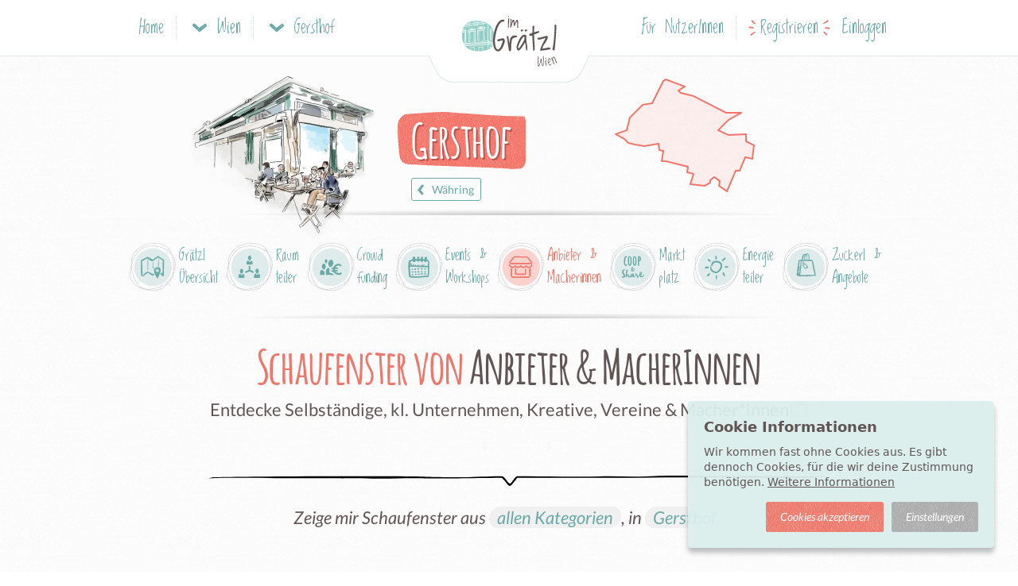

--- FILE ---
content_type: text/html; charset=utf-8
request_url: https://www.imgraetzl.at/gersthof/locations
body_size: 16194
content:
<!DOCTYPE html>
<html lang="de">
<head>
  
<title>Lokale Geschäfte, Kreative &amp; AnbieterInnen im Grätzl Gersthof | imGrätzl.at</title>

<link rel="canonical" href="https://www.imgraetzl.at/gersthof/locations" />

  <meta name="description" content="Neuigkeiten von grätzlansässigen lokalen Anbietern &amp; Kreativen aus dem Grätzl Gersthof. Schau was es Neues gibt, auch als wöchentlicher Stadtteilnewsletter..." />
  <meta name="robots" content="index, follow" />
  <meta property="og:title" content="Lokale Geschäfte, Kreative &amp; AnbieterInnen im Grätzl Gersthof" />
  <meta property="og:description" content="Neuigkeiten von grätzlansässigen lokalen Anbietern &amp; Kreativen aus dem Grätzl Gersthof. Schau was es Neues gibt, auch als wöchentlicher Stadtteilnewsletter..." />
  <meta property="og:image" content="https://assets-app.welocally.at/assets/meta/locations-17457e7fe5b0c197aa58fd183c4008f8af4d837f05d551c2551236ae51ba3321.jpg" />

<meta property="og:site_name" content="imGrätzl.at" />
<meta property="og:locale" content="de_DE" />

<meta http-equiv="X-UA-Compatible" content="IE=edge">
<meta http-equiv="language" content="de">
<meta name="viewport" content="width=device-width, initial-scale=1, maximum-scale=5">
<meta name="apple-mobile-web-app-capable" content="yes" />
<meta name="msapplication-tap-highlight" content="no" />
<meta name="google-site-verification" content="LSgg3WBUIokaZhSK4uO3MezLJjfnwvJX0vFDfnInsk8" />

<!-- FAVICONS -->
<link rel="apple-touch-icon" sizes="180x180" href="/apple-touch-icon.png">
<link rel="icon" type="image/png" sizes="32x32" href="/favicon-32x32.png">
<link rel="mask-icon" href="/safari-pinned-tab.svg" color="#83c7bd">
<meta name="theme-color" content="#ffffff">

  <meta name="csrf-param" content="authenticity_token" />
<meta name="csrf-token" content="gFah6qV2JlKYCm3eg0UNdA7F5oExnUl8z59_psDWQKD_c_rF7h_2_cgjpASHjOgmxzpgfK-r3W5JQvahPHODog" />
  <script type="text/javascript">
(function() {
  var SPRITE_URL = "https://assets-app.welocally.at/assets/icon_sprite-4f58aed76628b0c425a7c02a62fd8d41fa962bda97a2a26980fbff3ac3a8c727.svg";
  if (!document.getElementById('svg-sprite')) {
    fetch(SPRITE_URL, {credentials: 'omit'})
      .then(function(r){ return r.text(); })
      .then(function(svg){
        var div = document.createElement('div');
        div.innerHTML = svg;
        var el = div.firstElementChild;
        el.id = 'svg-sprite';
        el.setAttribute('style', 'position:absolute;width:0;height:0;overflow:hidden;');
        document.body.appendChild(el);
      });
  }
})();
</script>


  <script type="text/javascript">
    // Check if Browser Supports WebP Image Format
    // See: https://github.com/djpogo/avif-webp-css-support
    !function(A){"use strict";var e="webp",t="avif";function s(A,e,t){var s=function(A){if(window.sessionStorage){var e=window.sessionStorage.getItem(A+"Support");if("false"===e||"true"===e)return"true"===e}return null}(A);if(null===s){var o=new Image;return o.onload=o.onerror=function(){t(A,2===o.height)},void(o.src=e)}a(A,s)}function a(s,a){if(a){var o=A.documentElement;o.classList?o.classList.add("webp"===s?e:t):o.className+=" "+s=="webp"?e:t,window.sessionStorage.setItem(s+"Support",!0)}else window.sessionStorage.setItem(s+"Support",!1)}s("webp","[data-uri]",a),s("avif","[data-uri]",a)}(document);

    // Init Gtag
    window.dataLayer = window.dataLayer || [];
    function gtag(){dataLayer.push(arguments);}

    // Init after Application Script is ready
    function applicationLoadedInit() {
      window.addEventListener('load', function() {
        APP.components.cookieTracking.init();
        APP.components.flashMsgEvents.init();
        setTimeout(function(){ APP.controllers.application.scrollToTarget() }, 200);
      });
    }
  </script>

  <style>
    main {max-width: 980px;}
  </style>

  <link rel="dns-prefetch" href="//welocally.at">

    <link rel="stylesheet" href="https://assets-app.welocally.at/assets/application-c3d9d6cc26c3cc71fc2c1e01c8194462e2dc90d2d066507edba59603c09437cd.css" media="all" fetchpriority="high" />

  <script src="https://assets-app.welocally.at/assets/application-4f6f8b6caf03b97e6fedd11638994413804f0151ad151d35b426ff2f77faea00.js" fetchpriority="high" defer="defer" onload="applicationLoadedInit();"></script>
  

  <!-- DNS Prefetch for better Performance -->
    <link rel="preconnect" href="//api.mapbox.com" crossorigin>
  <link rel="dns-prefetch" href="//api.mapbox.com">
  <link rel="dns-prefetch" href="//www.googletagmanager.com">

  <link rel="icon" type="image/x-icon" href="https://assets-app.welocally.at/assets/favicon-444378b24db34880742eb3870a750ad1277bd60e000debbbb14b2df6757a536f.ico" />
  
  <meta name="sentry-trace" content="a75da1d7748e4fb7b8d5d9d817cb3a73-bbabfedd33f04691-0">
<meta name="baggage" content="sentry-trace_id=a75da1d7748e4fb7b8d5d9d817cb3a73,sentry-sample_rate=0.2,sentry-sample_rand=0.911953,sentry-sampled=false,sentry-environment=production,sentry-release=v2069,sentry-public_key=0fb0e3a37d86e643f8f502a37931d202">
  
</head>

<body
  data-controller="graetzls"
  data-region="wien"
  data-domain="imgraetzl.at"
  data-uaid="G-TG0TEXE9MY"
  data-env-mode="prod"
  data-userid=""
  class="
    
    
    region-wien
    graetzls
  ">

  <header class="navigation">
  <div class="inner">
    <div class="nav-body">
      <div class="nav-site">
  <a class="nav-mobile-toggle" data-dropdown="nav-site-main" href="javascript:">
    <svg class='icon-layout-text icon'><use xlink:href='#icon-layout-text'></use></svg>
    <span class="nav-mobile-toggle-label">Navigation</span>
</a>
  <div class="nav-dropdown-menu" id="nav-site-main">
    <div class="nav-dropdown-submenu shown" id="nav-submenu-site-city">
      <a class="half region-switch nav-menu-item" href="/region/karte"><svg class='icon-region-wien icon'><use xlink:href='#icon-region-wien'></use></svg>Wien Übersicht</a>
      <a class="half region-switch globe nav-menu-item" data-submenu="nav-submenu-regions" href="javascript:"><svg class='icon-globe icon'><use xlink:href='#icon-globe'></use></svg><span class="arrow"><svg class='icon-arrow-right-2 icon'><use xlink:href='#icon-arrow-right-2'></use></svg></span></a>
        <a class="nav-menu-item" data-submenu="nav-submenu-site-location" href="javascript:"><svg class='icon-home icon'><use xlink:href='#icon-home'></use></svg>Gersthof<span class="arrow"><svg class='icon-arrow-right-2 icon'><use xlink:href='#icon-arrow-right-2'></use></svg></span></a>
      <a class="nav-menu-item" href="/foerdermitgliedschaft"><svg class='icon-abo icon'><use xlink:href='#icon-abo'></use></svg>imGrätzl Fördermitgliedschaft</a>
      <a class="nav-menu-item" href="/region/raumteiler"><svg class='icon-raumteiler icon'><use xlink:href='#icon-raumteiler'></use></svg>Raumteiler</a>
      <a class="nav-menu-item" href="/region/crowdfunding"><svg class='icon-crowd icon'><use xlink:href='#icon-crowd'></use></svg>Crowdfunding</a>
      <a class="nav-menu-item" href="/region/treffen"><svg class='icon-calendar-2 icon'><use xlink:href='#icon-calendar-2'></use></svg>Events &amp; Workshops</a>
      <a class="nav-menu-item" href="/region/locations"><svg class='icon-location icon'><use xlink:href='#icon-location'></use></svg>Anbieter &amp; Macherinnen</a>
      <a class="nav-menu-item" href="/region/coop-share"><svg class='icon-coop-and-share icon'><use xlink:href='#icon-coop-and-share'></use></svg>Coop &amp; Share Marktplatz</a>
      <a class="nav-menu-item" href="/region/energieteiler"><svg class='icon-sun icon'><use xlink:href='#icon-sun'></use></svg>Energieteiler</a>
      <a class="nav-menu-item" href="/region/zuckerl"><svg class='icon-shopping-bag icon'><use xlink:href='#icon-shopping-bag'></use></svg>Zuckerl &amp; Angebote</a>
      <a class="nav-menu-item" href="/region/gruppen"><svg class='icon-speech-bubble icon'><use xlink:href='#icon-speech-bubble'></use></svg>Gruppen</a>
      <a class="nav-menu-item" href="/info"><svg class='icon-lightbulb icon'><use xlink:href='#icon-lightbulb'></use></svg>Infos &amp; Services</a>
      <a class="discover nav-menu-item" target="_blank" href="https://blog.imgraetzl.at"><svg class='icon-coffee icon'><use xlink:href='#icon-coffee'></use></svg>Blog</a>
    </div>
    <div class="nav-dropdown-submenu" id="nav-submenu-regions">
      <a class="half nav-menu-item" data-submenu="nav-submenu-site-city" href="javascript:"><svg class='icon-arrow-left-2 icon'><use xlink:href='#icon-arrow-left-2'></use></svg>Zurück</a>
      <a class="half nav-menu-item center" href="https://www.welocally.at/home">
        <img loading="lazy" class="logo-mobile" height="30" src="https://assets-app.welocally.at/assets/regions/logo-2368009f3de060d812fca897b2ee942e75c335502e70646a3ae885040746f795.svg" />
</a>        <a class="nav-menu-item active-region " href="https://imgraetzl.at/region/karte"><svg class='icon-region-wien icon'><use xlink:href='#icon-region-wien'></use></svg>Wien</a>
        <a class="nav-menu-item  " href="https://graz.welocally.at/region/karte"><svg class='icon-region-graz icon'><use xlink:href='#icon-region-graz'></use></svg>Graz</a>
        <a class="nav-menu-item  " href="https://linz.welocally.at/region/karte"><svg class='icon-region-linz icon'><use xlink:href='#icon-region-linz'></use></svg>Linz</a>
        <a class="nav-menu-item  " href="https://innsbruck.welocally.at/region/karte"><svg class='icon-region-innsbruck icon'><use xlink:href='#icon-region-innsbruck'></use></svg>Innsbruck</a>
        <a class="nav-menu-item  " href="https://muehlviertler-kernland.welocally.at/region/karte"><svg class='icon-region-muehlviertler-kernland icon'><use xlink:href='#icon-region-muehlviertler-kernland'></use></svg>Mühlviertler Kernland</a>
        <a class="nav-menu-item  " href="https://kaernten.welocally.at/region/karte"><svg class='icon-region-kaernten icon'><use xlink:href='#icon-region-kaernten'></use></svg>Kärnten</a>
    </div>
    <div class="nav-dropdown-menu nav-dropdown-submenu" id="nav-submenu-site-location">
        <a class=" nav-menu-item" data-submenu="nav-submenu-site-city" href="javascript:"><svg class='icon-arrow-left-2 icon'><use xlink:href='#icon-arrow-left-2'></use></svg>Zurück</a>
        <a class="nav-menu-item" href="/gersthof"><svg class='icon-home icon'><use xlink:href='#icon-home'></use></svg>Gersthof</a>
        <a class="nav-menu-item" href="/gersthof/raumteiler"><svg class='icon-raumteiler icon'><use xlink:href='#icon-raumteiler'></use></svg>Raumteiler</a>
        <a class="nav-menu-item" href="/gersthof/crowdfunding"><svg class='icon-crowd icon'><use xlink:href='#icon-crowd'></use></svg>Crowdfunding</a>
        <a class="nav-menu-item" href="/gersthof/treffen"><svg class='icon-calendar-2 icon'><use xlink:href='#icon-calendar-2'></use></svg>Events &amp; Workshops</a>
        <a class="nav-menu-item" href="/gersthof/locations"><svg class='icon-location icon'><use xlink:href='#icon-location'></use></svg>Anbieter &amp; Macherinnen</a>
        <a class="nav-menu-item" href="/gersthof/coop-share"><svg class='icon-coop-and-share icon'><use xlink:href='#icon-coop-and-share'></use></svg>Coop &amp; Share Marktplatz</a>
        <a class="nav-menu-item" href="/gersthof/energieteiler"><svg class='icon-sun icon'><use xlink:href='#icon-sun'></use></svg>Energieteiler</a>
        <a class="nav-menu-item" href="/gersthof/gruppen"><svg class='icon-speech-bubble icon'><use xlink:href='#icon-speech-bubble'></use></svg>Gruppen</a>
        <a class="nav-menu-item" href="/gersthof/zuckerl"><svg class='icon-shopping-bag icon'><use xlink:href='#icon-shopping-bag'></use></svg>Zuckerl &amp; Angebote</a>
    </div>

  </div>

  <a class="nav-top-link nav-home-link" href="/">Home</a>

  <a class="nav-top-link nav-city-link" data-dropdown="nav-site-city" href="javascript:">
    <svg class='icon-arrow-down-2 icon'><use xlink:href='#icon-arrow-down-2'></use></svg> <span>Wien</span>
</a>
  <div class="nav-dropdown-menu" id="nav-site-city">
    <div class="nav-dropdown-submenu shown" id="nav-submenu-city-main">
        <a class="half region-switch nav-menu-item" href="/region/karte"><svg class='icon-region-wien icon'><use xlink:href='#icon-region-wien'></use></svg>Wien Übersicht</a>
        <a class="half region-switch globe nav-menu-item" data-submenu="nav-submenu-desk-regions" href="javascript:"><svg class='icon-globe icon'><use xlink:href='#icon-globe'></use></svg><span class="arrow"><svg class='icon-arrow-right-2 icon'><use xlink:href='#icon-arrow-right-2'></use></svg></span></a>
        <a class="nav-menu-item" href="/foerdermitgliedschaft"><svg class='icon-abo icon'><use xlink:href='#icon-abo'></use></svg>imGrätzl Fördermitgliedschaft</a>
        <a class="nav-menu-item" href="/region/raumteiler"><svg class='icon-raumteiler icon'><use xlink:href='#icon-raumteiler'></use></svg>Raumteiler</a>
        <a class="nav-menu-item" href="/region/crowdfunding"><svg class='icon-crowd icon'><use xlink:href='#icon-crowd'></use></svg>Crowdfunding</a>
        <a class="nav-menu-item" href="/region/treffen"><svg class='icon-calendar-2 icon'><use xlink:href='#icon-calendar-2'></use></svg>Events &amp; Workshops</a>
        <a class="nav-menu-item" href="/region/locations"><svg class='icon-location icon'><use xlink:href='#icon-location'></use></svg>Anbieter &amp; Macherinnen</a>
        <a class="nav-menu-item" href="/region/coop-share"><svg class='icon-coop-and-share icon'><use xlink:href='#icon-coop-and-share'></use></svg>Coop &amp; Share Marktplatz</a>
        <a class="nav-menu-item" href="/region/energieteiler"><svg class='icon-sun icon'><use xlink:href='#icon-sun'></use></svg>Energieteiler</a>
        <a class="nav-menu-item" href="/region/gruppen"><svg class='icon-speech-bubble icon'><use xlink:href='#icon-speech-bubble'></use></svg>Gruppen</a>
        <a class="nav-menu-item" href="/region/zuckerl"><svg class='icon-shopping-bag icon'><use xlink:href='#icon-shopping-bag'></use></svg>Zuckerl &amp; Angebote</a>
        <a class="nav-menu-item" href="/info"><svg class='icon-lightbulb icon'><use xlink:href='#icon-lightbulb'></use></svg>Infos &amp; Services</a>
        <a class="discover nav-menu-item" target="_blank" href="https://blog.imgraetzl.at"><svg class='icon-coffee icon'><use xlink:href='#icon-coffee'></use></svg>Blog</a>
    </div>
    <div class="nav-dropdown-submenu" id="nav-submenu-desk-regions">
      <a class="half nav-menu-item" data-submenu="nav-submenu-city-main" href="javascript:"><svg class='icon-arrow-left-2 icon'><use xlink:href='#icon-arrow-left-2'></use></svg>Zurück</a>
      <a class="half nav-menu-item center" href="https://www.welocally.at/home">
        <img loading="lazy" class="logo-mobile" height="30" src="https://assets-app.welocally.at/assets/regions/logo-2368009f3de060d812fca897b2ee942e75c335502e70646a3ae885040746f795.svg" />
</a>        <a class="nav-menu-item active-region " href="https://imgraetzl.at/region/karte"><svg class='icon-region-wien icon'><use xlink:href='#icon-region-wien'></use></svg>Wien</a>
        <a class="nav-menu-item  " href="https://graz.welocally.at/region/karte"><svg class='icon-region-graz icon'><use xlink:href='#icon-region-graz'></use></svg>Graz</a>
        <a class="nav-menu-item  " href="https://linz.welocally.at/region/karte"><svg class='icon-region-linz icon'><use xlink:href='#icon-region-linz'></use></svg>Linz</a>
        <a class="nav-menu-item  " href="https://innsbruck.welocally.at/region/karte"><svg class='icon-region-innsbruck icon'><use xlink:href='#icon-region-innsbruck'></use></svg>Innsbruck</a>
        <a class="nav-menu-item  " href="https://muehlviertler-kernland.welocally.at/region/karte"><svg class='icon-region-muehlviertler-kernland icon'><use xlink:href='#icon-region-muehlviertler-kernland'></use></svg>Mühlviertler Kernland</a>
        <a class="nav-menu-item  " href="https://kaernten.welocally.at/region/karte"><svg class='icon-region-kaernten icon'><use xlink:href='#icon-region-kaernten'></use></svg>Kärnten</a>
    </div>
  </div>

    <a class="nav-top-link nav-location-link" data-dropdown="nav-site-location" href="javascript:">
      <svg class='icon-arrow-down-2 icon'><use xlink:href='#icon-arrow-down-2'></use></svg>
      <span>
        Gersthof
</a>
  <div class="nav-dropdown-menu" id="nav-site-location">
      <a class="nav-menu-item" href="/gersthof"><svg class='icon-home icon'><use xlink:href='#icon-home'></use></svg>Gersthof</a>
      <a class="nav-menu-item" href="/gersthof/raumteiler"><svg class='icon-raumteiler icon'><use xlink:href='#icon-raumteiler'></use></svg>Raumteiler</a>
      <a class="nav-menu-item" href="/gersthof/crowdfunding"><svg class='icon-crowd icon'><use xlink:href='#icon-crowd'></use></svg>Crowdfunding</a>
      <a class="nav-menu-item" href="/gersthof/treffen"><svg class='icon-calendar-2 icon'><use xlink:href='#icon-calendar-2'></use></svg>Events &amp; Workshops</a>
      <a class="nav-menu-item" href="/gersthof/locations"><svg class='icon-location icon'><use xlink:href='#icon-location'></use></svg>Anbieter &amp; Macherinnen</a>
      <a class="nav-menu-item" href="/gersthof/coop-share"><svg class='icon-coop-and-share icon'><use xlink:href='#icon-coop-and-share'></use></svg>Coop &amp; Share Marktplatz</a>
      <a class="nav-menu-item" href="/gersthof/energieteiler"><svg class='icon-sun icon'><use xlink:href='#icon-sun'></use></svg>Energieteiler</a>
      <a class="nav-menu-item" href="/gersthof/zuckerl"><svg class='icon-shopping-bag icon'><use xlink:href='#icon-shopping-bag'></use></svg>Zuckerl &amp; Angebote</a>
      <a class="nav-menu-item" href="/gersthof/gruppen"><svg class='icon-speech-bubble icon'><use xlink:href='#icon-speech-bubble'></use></svg>Gruppen</a>
  </div>

</div>


      <div class="nav-logo">
        <a href="/">
          <img class="logo-desktop" alt="logo" width="120" height="84" src="https://assets-app.welocally.at/assets/regions/wien/logo-6ff9ee37413ca8e76ebfa5cd0727a4cb4ad0710ce35e00b75a61bc34cc5366d1.svg" />
          <img class="logo-mobile" alt="logo" width="45" height="25" src="https://assets-app.welocally.at/assets/regions/wien/logo_reduced-673685c5cac4f10226b8cbbdbaa2c792a9db7c2df8dd2d963948d2662dece0a8.svg" />
</a>      </div>

        <div class="nav-guest">
  <a class="nav-top-link nav-plain-link" href="/info">Für NutzerInnen</a>
  <a class="nav-top-link flare" rel="nofollow" href="/users/registrierung?origin=%2Fgersthof%2Flocations">Registrieren</a>
  <a class="nav-top-link" rel="nofollow" href="/users/login">Einloggen</a>
</div>

    </div>
  </div>
</header>

  <div id="flash"></div>


  <main>
    

<section class="graetzls locations">
  <div class="mapImgBlock -hasillu">
  <script>
//<![CDATA[
window.addEventListener('load', function() {if ($('#area-map').is(':visible')) {APP.components.areaMap.init($("#area-map"));}});
//]]>
</script><div id="area-map" data-areas="{&quot;type&quot;:&quot;FeatureCollection&quot;,&quot;features&quot;:[{&quot;type&quot;:&quot;Feature&quot;,&quot;geometry&quot;:{&quot;type&quot;:&quot;Polygon&quot;,&quot;coordinates&quot;:[[[16.328506,48.234478],[16.330661,48.236029],[16.33337,48.237068],[16.330205,48.237043],[16.323178,48.239455],[16.320388,48.239927],[16.319809,48.24018],[16.321295,48.24083],[16.319814,48.241073],[16.317154,48.241813],[16.316547,48.24157],[16.314225,48.238444],[16.312079,48.238137],[16.309429,48.236357],[16.308726,48.234456],[16.306221,48.233885],[16.308125,48.233288],[16.309042,48.23272],[16.310378,48.232395],[16.312411,48.232187],[16.315641,48.232573],[16.315667,48.231616],[16.316659,48.231483],[16.316301,48.230018],[16.317153,48.230011],[16.321933,48.229279],[16.32167,48.228457],[16.323118,48.228221],[16.322399,48.226777],[16.325533,48.226552],[16.326744,48.227013],[16.326777,48.227277],[16.327534,48.227796],[16.328719,48.227159],[16.328612,48.226459],[16.330388,48.225687],[16.33228,48.22871],[16.333117,48.228634],[16.33429,48.230597],[16.33579,48.230383],[16.336146,48.232305],[16.33443,48.232906],[16.334481,48.233906],[16.330651,48.233856],[16.328506,48.234478]]]},&quot;properties&quot;:{&quot;id&quot;:19,&quot;name&quot;:&quot;Gersthof&quot;,&quot;url&quot;:&quot;/gersthof&quot;},&quot;id&quot;:19}]}"></div><div class="activeArea"></div>
  <div class="illuDistrict"></div>
  <div class="mapInfoText"></div>

  <div class="navBlock">
    <h1>Gersthof</h1>
    <div class="links">
            <a class="toOverview" href="/bezirk/wahring-1180">
              <svg class='icon-arrow-left-2 icon'><use xlink:href='#icon-arrow-left-2'></use></svg> Währing
</a>    </div>
  </div>
</div>

  <div class="navigation-bar-wrp">
  <div class="navigation-bar -small overthrow">


      <a class="iconfilter" href="/gersthof">
        <svg class='icon-map-location icon'><use xlink:href='#icon-map-location'></use></svg>
        <div class="txt">Grätzl <br/>Übersicht</div>
</a>
      <a class="iconfilter" href="/gersthof/raumteiler">
        <svg class='icon-raumteiler icon'><use xlink:href='#icon-raumteiler'></use></svg>
        <div class="txt">Raum<br/>teiler</div>
</a>
      <a class="iconfilter" href="/gersthof/crowdfunding">
        <svg class='icon-crowd icon'><use xlink:href='#icon-crowd'></use></svg>
        <div class="txt">Crowd<br/>funding</div>
</a>
      <a class="iconfilter" href="/gersthof/treffen">
        <svg class='icon-calendar-2 icon'><use xlink:href='#icon-calendar-2'></use></svg>
        <div class="txt">Events & <br/>Workshops</div>
</a>
      <a class="iconfilter active" aria-current="page" href="/gersthof/locations">
        <svg class='icon-location icon'><use xlink:href='#icon-location'></use></svg>
        <div class="txt">Anbieter &<br/>Macherinnen</div>
</a>
      <a class="iconfilter" href="/gersthof/coop-share">
        <svg class='icon-coop-and-share icon'><use xlink:href='#icon-coop-and-share'></use></svg>
        <div class="txt">Markt <br/>platz</div>
</a>
      <a class="iconfilter" href="/gersthof/energieteiler">
        <svg class='icon-sun icon'><use xlink:href='#icon-sun'></use></svg>
        <div class="txt">Energie<br/>teiler</div>
</a>
      <a class="iconfilter" href="/gersthof/zuckerl">
        <svg class='icon-shopping-bag icon'><use xlink:href='#icon-shopping-bag'></use></svg>
        <div class="txt">Zuckerl &<br/>Angebote</div>
</a>

  </div>
</div>


  <div class="hl-subtext -cards">
    <h1><span>Schaufenster von </span>Anbieter & MacherInnen</h1>
    <p>Entdecke Selbständige, kl. Unternehmen, Kreative, Vereine & Macher*innen<a class="hint-questionlink" href="/info/anbieter-und-locations">
  <svg class='icon-questions-answers icon'><use xlink:href='#icon-questions-answers'></use></svg>
</a></p>
  </div>

  <div class="category-slider-container loading">
  <div id="category-slider" data-label="Locations" class="cS-hidden">
    <!-- Goodies -->
      <div class="-category -special-category" data-id="goodies" data-label="Goodies für Mitglieder" data-slug="goodies">
        <picture>
          <source srcset="https://assets-app.welocally.at/assets/categories/goodies-1f82fe2b129bb6abcb831288a611641b193995cfb16e0f899372ce981824bd98.webp" type="image/webp" />
          <img class="attachment event_category main_photo categoryImg" loading="lazy" width="257" height="385" src="https://assets-app.welocally.at/assets/categories/goodies-a5e2dc92ca74a10ebfc1a6119382917ad2de36de2564fdb737b3b8ea79bc3837.jpg" />
        </picture>
        <div class="cat -goodie">
          <img class="catimg" width="85" height="85" loading="lazy" data-src="https://assets-app.welocally.at/assets/svg/icon-kringel-goodie-2a9dc9da0a3106ea8960980be06ebe9047051a98f03dcff585b3f3791cebd2e2.svg" data-srcactive="https://assets-app.welocally.at/assets/svg/icon-kringel-goodie-active-7a12fc367d89849218139de421d8beef8ec6e9f8105c92411334990c3da35f53.svg" src="https://assets-app.welocally.at/assets/svg/icon-kringel-goodie-2a9dc9da0a3106ea8960980be06ebe9047051a98f03dcff585b3f3791cebd2e2.svg" />
        </div>
        <h3><a href="/region/locations/category/goodies">Goodies</a><br>für Mitglieder</h3>
        <button name="button" type="submit" class="close-ico">
          <svg class='icon-cross icon'><use xlink:href='#icon-cross'></use></svg>
</button>      </div>
    <!-- /Goodies -->
      <div class="-category" data-id="6" data-label="Lokaler Dienstleister &amp; Handwerk" data-slug="lokaler-dienstleister-handwerk">
        <picture><source srcset="https://assets-s3.welocally.at/shrine/store/efdaa6d4b9540cc70a3528e14980c7c1.webp" type="image/webp" /><img loading="lazy" alt="Lokaler Dienstleister &amp; Handwerk" class="categoryImg" src="https://assets-s3.welocally.at/shrine/store/82162c69aa659f59d3e19e6be4f4472d.jpg" /></picture>
        <div class="cat -lokaler-dienstleister">
          <img class="catimg" width="85" height="85" loading="lazy" data-src="https://assets-app.welocally.at/assets/svg/icon-kringel-lokaler-dienstleister-41728f68f90225b40231332aac03911b12c989deba7d98d0502e5fd0ad3c7820.svg" data-srcactive="https://assets-app.welocally.at/assets/svg/icon-kringel-lokaler-dienstleister-active-5a54f900e27b220ac19377da0af47de53661bb28cc2129fed8307a59a9518296.svg" src="https://assets-app.welocally.at/assets/svg/icon-kringel-lokaler-dienstleister-41728f68f90225b40231332aac03911b12c989deba7d98d0502e5fd0ad3c7820.svg" />
        </div>
        <h3><a href="/region/locations/category/lokaler-dienstleister-handwerk">Lokaler Dienstleister &amp; Handwerk</a></h3>
        <button name="button" type="submit" class="close-ico">
          <svg class='icon-cross icon'><use xlink:href='#icon-cross'></use></svg>
</button>      </div>
      <div class="-category" data-id="4" data-label="Geschäft / Ladenlokal" data-slug="geschaeft-ladenlokal">
        <picture><source srcset="https://assets-s3.welocally.at/shrine/store/0fe7ad0aafadd0d1b46893ea4b7f4419.webp" type="image/webp" /><img loading="lazy" alt="Geschäft / Ladenlokal" class="categoryImg" src="https://assets-s3.welocally.at/shrine/store/c9ca8041f33959ebaab44cc73cbfe83b.jpg" /></picture>
        <div class="cat -geschaeftslokal">
          <img class="catimg" width="85" height="85" loading="lazy" data-src="https://assets-app.welocally.at/assets/svg/icon-kringel-geschaeftslokal-607da43dd3441d921633ef7dd72fea4e70c34ff2b8e1231359d7a65f28b485bb.svg" data-srcactive="https://assets-app.welocally.at/assets/svg/icon-kringel-geschaeftslokal-active-92651d21336f5e7bd41dc6bcbea63b3188927b7bf65c8c2380e2f550f7a96840.svg" src="https://assets-app.welocally.at/assets/svg/icon-kringel-geschaeftslokal-607da43dd3441d921633ef7dd72fea4e70c34ff2b8e1231359d7a65f28b485bb.svg" />
        </div>
        <h3><a href="/region/locations/category/geschaeft-ladenlokal">Geschäft / Ladenlokal</a></h3>
        <button name="button" type="submit" class="close-ico">
          <svg class='icon-cross icon'><use xlink:href='#icon-cross'></use></svg>
</button>      </div>
      <div class="-category" data-id="2" data-label="Gesundheit" data-slug="wohlbefinden-gesundheit">
        <picture><source srcset="https://assets-s3.welocally.at/shrine/store/2d12e93fba2a0945aba05345548a1a02.webp" type="image/webp" /><img loading="lazy" alt="Gesundheit" class="categoryImg" src="https://assets-s3.welocally.at/shrine/store/82c12cc1250e0ebc806c58e6a4031b39.jpg" /></picture>
        <div class="cat -wohlbefinden">
          <img class="catimg" width="85" height="85" loading="lazy" data-src="https://assets-app.welocally.at/assets/svg/icon-kringel-wohlbefinden-60554930868b8d8290792ae4f55b80169bad3e98d2199e8ef842b2468e3b0bc8.svg" data-srcactive="https://assets-app.welocally.at/assets/svg/icon-kringel-wohlbefinden-active-6bb7a47d93bc10c4518b643b5183284d6caaff4a282a3437a21085aad4fea79f.svg" src="https://assets-app.welocally.at/assets/svg/icon-kringel-wohlbefinden-60554930868b8d8290792ae4f55b80169bad3e98d2199e8ef842b2468e3b0bc8.svg" />
        </div>
        <h3><a href="/region/locations/category/wohlbefinden-gesundheit">Gesundheit</a></h3>
        <button name="button" type="submit" class="close-ico">
          <svg class='icon-cross icon'><use xlink:href='#icon-cross'></use></svg>
</button>      </div>
      <div class="-category" data-id="20" data-label="Lokale Produzenten" data-slug="lokale-produzenten">
        <picture><source srcset="https://assets-s3.welocally.at/shrine/store/2a843127c901c097fc07e6f51223cbfe.webp" type="image/webp" /><img loading="lazy" alt="Lokale Produzenten" class="categoryImg" src="https://assets-s3.welocally.at/shrine/store/41ef9a4c6768b61b128186c8204d4490.jpg" /></picture>
        <div class="cat -geschaeftslokal">
          <img class="catimg" width="85" height="85" loading="lazy" data-src="https://assets-app.welocally.at/assets/svg/icon-kringel-geschaeftslokal-607da43dd3441d921633ef7dd72fea4e70c34ff2b8e1231359d7a65f28b485bb.svg" data-srcactive="https://assets-app.welocally.at/assets/svg/icon-kringel-geschaeftslokal-active-92651d21336f5e7bd41dc6bcbea63b3188927b7bf65c8c2380e2f550f7a96840.svg" src="https://assets-app.welocally.at/assets/svg/icon-kringel-geschaeftslokal-607da43dd3441d921633ef7dd72fea4e70c34ff2b8e1231359d7a65f28b485bb.svg" />
        </div>
        <h3><a href="/region/locations/category/lokale-produzenten">Lokale Produzenten</a></h3>
        <button name="button" type="submit" class="close-ico">
          <svg class='icon-cross icon'><use xlink:href='#icon-cross'></use></svg>
</button>      </div>
      <div class="-category" data-id="1" data-label="Kreativwirtschaft " data-slug="kreativwirtschaft">
        <picture><source srcset="https://assets-s3.welocally.at/shrine/store/c1bd5fda3727c86e1f132993c275b0f2.webp" type="image/webp" /><img loading="lazy" alt="Kreativwirtschaft " class="categoryImg" src="https://assets-s3.welocally.at/shrine/store/17685f7c0d5cadd2820e86b10870d396.jpg" /></picture>
        <div class="cat -kreativ-handwerk">
          <img class="catimg" width="85" height="85" loading="lazy" data-src="https://assets-app.welocally.at/assets/svg/icon-kringel-kreativ-handwerk-61b3998a0ae65388c4eb7465336e51ec2f07c50a3bcebb9e682c69ae5414ba48.svg" data-srcactive="https://assets-app.welocally.at/assets/svg/icon-kringel-kreativ-handwerk-active-7cbfdc1cd1c62552727899489ac463cd8a4e94966732b3a3c553a56d803186df.svg" src="https://assets-app.welocally.at/assets/svg/icon-kringel-kreativ-handwerk-61b3998a0ae65388c4eb7465336e51ec2f07c50a3bcebb9e682c69ae5414ba48.svg" />
        </div>
        <h3><a href="/region/locations/category/kreativwirtschaft">Kreativwirtschaft </a></h3>
        <button name="button" type="submit" class="close-ico">
          <svg class='icon-cross icon'><use xlink:href='#icon-cross'></use></svg>
</button>      </div>
      <div class="-category" data-id="11" data-label="Vereine &amp; Initiativen" data-slug="vereine">
        <picture><source srcset="https://assets-s3.welocally.at/shrine/store/a553ac800ac801d0c5ba959e24ef887e.webp" type="image/webp" /><img loading="lazy" alt="Vereine &amp; Initiativen" class="categoryImg" src="https://assets-s3.welocally.at/shrine/store/4efffb02ab162a5e4529e8ed4b436b38.jpg" /></picture>
        <div class="cat -verein">
          <img class="catimg" width="85" height="85" loading="lazy" data-src="https://assets-app.welocally.at/assets/svg/icon-kringel-verein-1fe5aa7f0effd3e0d3b0c3d40df687be31ea1f63926b79619e432421d65cc1db.svg" data-srcactive="https://assets-app.welocally.at/assets/svg/icon-kringel-verein-active-5973023f92c7292b29b29b9d8a2743e4be2455ac405c8594f359a5e19574c6fd.svg" src="https://assets-app.welocally.at/assets/svg/icon-kringel-verein-1fe5aa7f0effd3e0d3b0c3d40df687be31ea1f63926b79619e432421d65cc1db.svg" />
        </div>
        <h3><a href="/region/locations/category/vereine">Vereine &amp; Initiativen</a></h3>
        <button name="button" type="submit" class="close-ico">
          <svg class='icon-cross icon'><use xlink:href='#icon-cross'></use></svg>
</button>      </div>
      <div class="-category" data-id="17" data-label="Fitness, Bewegung &amp; Yoga" data-slug="fitness-bewegung-yoga">
        <picture><source srcset="https://assets-s3.welocally.at/shrine/store/90713132bbea7e2e33691188e59d683c.webp" type="image/webp" /><img loading="lazy" alt="Fitness, Bewegung &amp; Yoga" class="categoryImg" src="https://assets-s3.welocally.at/shrine/store/7e5d4719e975625ae40050282107e682.jpg" /></picture>
        <div class="cat -yoga">
          <img class="catimg" width="85" height="85" loading="lazy" data-src="https://assets-app.welocally.at/assets/svg/icon-kringel-yoga-cc154dc43b75f26f600f6abad7e28210f3e63ee2a58ad1e4fc47e2872b10b1da.svg" data-srcactive="https://assets-app.welocally.at/assets/svg/icon-kringel-yoga-active-57f16519c99b218cf825f16f66d1191d5ee775f6910e53af0afd68e09453bb77.svg" src="https://assets-app.welocally.at/assets/svg/icon-kringel-yoga-cc154dc43b75f26f600f6abad7e28210f3e63ee2a58ad1e4fc47e2872b10b1da.svg" />
        </div>
        <h3><a href="/region/locations/category/fitness-bewegung-yoga">Fitness, Bewegung &amp; Yoga</a></h3>
        <button name="button" type="submit" class="close-ico">
          <svg class='icon-cross icon'><use xlink:href='#icon-cross'></use></svg>
</button>      </div>
      <div class="-category" data-id="12" data-label="Kunst &amp; Kultur" data-slug="kunst-kultur">
        <picture><source srcset="https://assets-s3.welocally.at/shrine/store/f1d00bb0b1095368ec33ec6df7dc92ab.webp" type="image/webp" /><img loading="lazy" alt="Kunst &amp; Kultur" class="categoryImg" src="https://assets-s3.welocally.at/shrine/store/10b016a490abafba2a76ae15f18fae0d.jpg" /></picture>
        <div class="cat -kultur">
          <img class="catimg" width="85" height="85" loading="lazy" data-src="https://assets-app.welocally.at/assets/svg/icon-kringel-kultur-14ab2fd546bf39ec55153de529cb33a027295e9e6d48592cb7d5f1c3ba0fcfa3.svg" data-srcactive="https://assets-app.welocally.at/assets/svg/icon-kringel-kultur-active-260cc59a2c9d5e85aeeaafb21554657970f09d48b8d57ae94cb4aa6d2e6e8c1c.svg" src="https://assets-app.welocally.at/assets/svg/icon-kringel-kultur-14ab2fd546bf39ec55153de529cb33a027295e9e6d48592cb7d5f1c3ba0fcfa3.svg" />
        </div>
        <h3><a href="/region/locations/category/kunst-kultur">Kunst &amp; Kultur</a></h3>
        <button name="button" type="submit" class="close-ico">
          <svg class='icon-cross icon'><use xlink:href='#icon-cross'></use></svg>
</button>      </div>
      <div class="-category" data-id="3" data-label="Digitales &amp; Start-ups" data-slug="digitales-start-ups">
        <picture><source srcset="https://assets-s3.welocally.at/shrine/store/b3bb6aaa2113dad355259c7b015ed18d.webp" type="image/webp" /><img loading="lazy" alt="Digitales &amp; Start-ups" class="categoryImg" src="https://assets-s3.welocally.at/shrine/store/71685236d7b6caad408e2ec2ac0afb4a.jpg" /></picture>
        <div class="cat -startup">
          <img class="catimg" width="85" height="85" loading="lazy" data-src="https://assets-app.welocally.at/assets/svg/icon-kringel-startup-9c9dd82655d07dc518b69532e0a0f5ce9ab8bf5fb0585b6946adb6b88a7c77af.svg" data-srcactive="https://assets-app.welocally.at/assets/svg/icon-kringel-startup-active-894a874321d2c2dd5789a31087b352f337432d6d1af42e92c548bf866677d837.svg" src="https://assets-app.welocally.at/assets/svg/icon-kringel-startup-9c9dd82655d07dc518b69532e0a0f5ce9ab8bf5fb0585b6946adb6b88a7c77af.svg" />
        </div>
        <h3><a href="/region/locations/category/digitales-start-ups">Digitales &amp; Start-ups</a></h3>
        <button name="button" type="submit" class="close-ico">
          <svg class='icon-cross icon'><use xlink:href='#icon-cross'></use></svg>
</button>      </div>
      <div class="-category" data-id="14" data-label="Coaching &amp; Beratung" data-slug="coaching-beratung">
        <picture><source srcset="https://assets-s3.welocally.at/shrine/store/683b249ce2a2de185395e85deee5ea92.webp" type="image/webp" /><img loading="lazy" alt="Coaching &amp; Beratung" class="categoryImg" src="https://assets-s3.welocally.at/shrine/store/45cda6ebad71a3f6ef82f9cd7d7fc12f.jpg" /></picture>
        <div class="cat -coaching">
          <img class="catimg" width="85" height="85" loading="lazy" data-src="https://assets-app.welocally.at/assets/svg/icon-kringel-coaching-bfb87c2155beb118307487f87d990692315d9158aecfc268c0d28b6cbda84ef5.svg" data-srcactive="https://assets-app.welocally.at/assets/svg/icon-kringel-coaching-active-1b05a1610a1001c5df0445902ce10c162524251f8acd4afbd245e61ed458800b.svg" src="https://assets-app.welocally.at/assets/svg/icon-kringel-coaching-bfb87c2155beb118307487f87d990692315d9158aecfc268c0d28b6cbda84ef5.svg" />
        </div>
        <h3><a href="/region/locations/category/coaching-beratung">Coaching &amp; Beratung</a></h3>
        <button name="button" type="submit" class="close-ico">
          <svg class='icon-cross icon'><use xlink:href='#icon-cross'></use></svg>
</button>      </div>
      <div class="-category" data-id="5" data-label="Gastronomie &amp; Food" data-slug="gastronomie-food">
        <picture><source srcset="https://assets-s3.welocally.at/shrine/store/b2e997e60f92c7deb936033387344648.webp" type="image/webp" /><img loading="lazy" alt="Gastronomie &amp; Food" class="categoryImg" src="https://assets-s3.welocally.at/shrine/store/d7e3717fefa13c5be49b121e1c070c16.jpg" /></picture>
        <div class="cat -essentrinken">
          <img class="catimg" width="85" height="85" loading="lazy" data-src="https://assets-app.welocally.at/assets/svg/icon-kringel-essentrinken-ad6468e19071ee4b79b4a68f8acb165eac926d3d3752d1e820e94cc9dbad182f.svg" data-srcactive="https://assets-app.welocally.at/assets/svg/icon-kringel-essentrinken-active-a7c92b5baee92cc9e9ddc721886064143c7ce0c2ade95c7ed2f3b168fb510346.svg" src="https://assets-app.welocally.at/assets/svg/icon-kringel-essentrinken-ad6468e19071ee4b79b4a68f8acb165eac926d3d3752d1e820e94cc9dbad182f.svg" />
        </div>
        <h3><a href="/region/locations/category/gastronomie-food">Gastronomie &amp; Food</a></h3>
        <button name="button" type="submit" class="close-ico">
          <svg class='icon-cross icon'><use xlink:href='#icon-cross'></use></svg>
</button>      </div>
      <div class="-category" data-id="19" data-label="Lernen &amp; Weiterbildung" data-slug="lernen-weiterbildung">
        <picture><source srcset="https://assets-s3.welocally.at/shrine/store/e39adedf92d866f4a166a1ee2b8a5cc3.webp" type="image/webp" /><img loading="lazy" alt="Lernen &amp; Weiterbildung" class="categoryImg" src="https://assets-s3.welocally.at/shrine/store/4edfe5e849383c2c930bc01854e57722.jpg" /></picture>
        <div class="cat -weiterbildung">
          <img class="catimg" width="85" height="85" loading="lazy" data-src="https://assets-app.welocally.at/assets/svg/icon-kringel-weiterbildung-0d04b3d859135486d43772e5ab73de4647386b616b84f3d7b9a940b74133d2e4.svg" data-srcactive="https://assets-app.welocally.at/assets/svg/icon-kringel-weiterbildung-active-ac0508f9853e99e6e59d43a9cb49e63c64daee3854a4e2d20a901cf6617b8fd9.svg" src="https://assets-app.welocally.at/assets/svg/icon-kringel-weiterbildung-0d04b3d859135486d43772e5ab73de4647386b616b84f3d7b9a940b74133d2e4.svg" />
        </div>
        <h3><a href="/region/locations/category/lernen-weiterbildung">Lernen &amp; Weiterbildung</a></h3>
        <button name="button" type="submit" class="close-ico">
          <svg class='icon-cross icon'><use xlink:href='#icon-cross'></use></svg>
</button>      </div>
      <div class="-category" data-id="10" data-label="Institution" data-slug="institution">
        <picture><source srcset="https://assets-s3.welocally.at/shrine/store/715dbed84976c73933cc68d7a95ec396.webp" type="image/webp" /><img loading="lazy" alt="Institution" class="categoryImg" src="https://assets-s3.welocally.at/shrine/store/e3dc5f18244a398c807d9d5c2583f919.jpg" /></picture>
        <div class="cat -institution">
          <img class="catimg" width="85" height="85" loading="lazy" data-src="https://assets-app.welocally.at/assets/svg/icon-kringel-institution-a05665a3b67b2f4b4ddd80a18de2db3cfaccba19233a000ecd2b4139d006fd24.svg" data-srcactive="https://assets-app.welocally.at/assets/svg/icon-kringel-institution-active-96098f5c36f98068c0043222a30ae8f874edcf602d4fbf53d8a3755430f1e860.svg" src="https://assets-app.welocally.at/assets/svg/icon-kringel-institution-a05665a3b67b2f4b4ddd80a18de2db3cfaccba19233a000ecd2b4139d006fd24.svg" />
        </div>
        <h3><a href="/region/locations/category/institution">Institution</a></h3>
        <button name="button" type="submit" class="close-ico">
          <svg class='icon-cross icon'><use xlink:href='#icon-cross'></use></svg>
</button>      </div>
      <div class="-category" data-id="7" data-label="Öffentlicher Raum / Sozialer Treffpunkt" data-slug="oeffentlicher-raum-sozialer-treffpunkt">
        <picture><source srcset="https://assets-s3.welocally.at/shrine/store/423ccd6e93dd32e194afbb61bd4fed81.webp" type="image/webp" /><img loading="lazy" alt="Öffentlicher Raum / Sozialer Treffpunkt" class="categoryImg" src="https://assets-s3.welocally.at/shrine/store/8fa0dacbb360b37ba18df4eff436831d.jpg" /></picture>
        <div class="cat -oeffentlicher-raum">
          <img class="catimg" width="85" height="85" loading="lazy" data-src="https://assets-app.welocally.at/assets/svg/icon-kringel-oeffentlicher-raum-d862ed1ad9e7fdf9326a593b8c0468c155c1d85b7159647146192c58d43cc309.svg" data-srcactive="https://assets-app.welocally.at/assets/svg/icon-kringel-oeffentlicher-raum-active-65bd168300716c5c7e7e93480fd65bd094a61692e02c07e6624f893cf8a8f78f.svg" src="https://assets-app.welocally.at/assets/svg/icon-kringel-oeffentlicher-raum-d862ed1ad9e7fdf9326a593b8c0468c155c1d85b7159647146192c58d43cc309.svg" />
        </div>
        <h3><a href="/region/locations/category/oeffentlicher-raum-sozialer-treffpunkt">Öffentlicher Raum / Sozialer Treffpunkt</a></h3>
        <button name="button" type="submit" class="close-ico">
          <svg class='icon-cross icon'><use xlink:href='#icon-cross'></use></svg>
</button>      </div>
      <div class="-category" data-id="13" data-label="Coworking Space" data-slug="coworking-space">
        <picture><source srcset="https://assets-s3.welocally.at/shrine/store/fcec84fd84f20e574fb7f389aec95150.webp" type="image/webp" /><img loading="lazy" alt="Coworking Space" class="categoryImg" src="https://assets-s3.welocally.at/shrine/store/9453d1876ed34f29236968ac293ed2c1.jpg" /></picture>
        <div class="cat -coworking">
          <img class="catimg" width="85" height="85" loading="lazy" data-src="https://assets-app.welocally.at/assets/svg/icon-kringel-coworking-5a60c29725bcf495e8312677c77d8c3589d2cf45a35d96cb4d8a23d64efe1931.svg" data-srcactive="https://assets-app.welocally.at/assets/svg/icon-kringel-coworking-active-644ac363a1acbf65d47af324d1bfeb02baa6271ac95484873004c81ca201cdcf.svg" src="https://assets-app.welocally.at/assets/svg/icon-kringel-coworking-5a60c29725bcf495e8312677c77d8c3589d2cf45a35d96cb4d8a23d64efe1931.svg" />
        </div>
        <h3><a href="/region/locations/category/coworking-space">Coworking Space</a></h3>
        <button name="button" type="submit" class="close-ico">
          <svg class='icon-cross icon'><use xlink:href='#icon-cross'></use></svg>
</button>      </div>
      <div class="-category" data-id="15" data-label="Spirit, Soul &amp; Humanenergetik" data-slug="spirit-soul">
        <picture><source srcset="https://assets-s3.welocally.at/shrine/store/28c0db6995ec1833bbd659c0fdfa4070.webp" type="image/webp" /><img loading="lazy" alt="Spirit, Soul &amp; Humanenergetik" class="categoryImg" src="https://assets-s3.welocally.at/shrine/store/1464106ff087679632a401a284a1a7af.jpg" /></picture>
        <div class="cat -spiritualitaet">
          <img class="catimg" width="85" height="85" loading="lazy" data-src="https://assets-app.welocally.at/assets/svg/icon-kringel-spiritualitaet-91e3ab23c3fdc9c87081409adb4857192743a9c10dc1db38bf3a76efc61b9fbc.svg" data-srcactive="https://assets-app.welocally.at/assets/svg/icon-kringel-spiritualitaet-active-71c148df6d35037254a5cb066d91fa03aaa6b5b13c3c0a2d2e8044cdd7fd9ca8.svg" src="https://assets-app.welocally.at/assets/svg/icon-kringel-spiritualitaet-91e3ab23c3fdc9c87081409adb4857192743a9c10dc1db38bf3a76efc61b9fbc.svg" />
        </div>
        <h3><a href="/region/locations/category/spirit-soul">Spirit, Soul &amp; Humanenergetik</a></h3>
        <button name="button" type="submit" class="close-ico">
          <svg class='icon-cross icon'><use xlink:href='#icon-cross'></use></svg>
</button>      </div>
      <div class="-category" data-id="18" data-label="Mobilität" data-slug="mobilitaet">
        <picture><source srcset="https://assets-s3.welocally.at/shrine/store/00d98902cee690c8499fa5b7e5c905d9.webp" type="image/webp" /><img loading="lazy" alt="Mobilität" class="categoryImg" src="https://assets-s3.welocally.at/shrine/store/4d61827c665d27ea2a069ce5acfc76ee.jpg" /></picture>
        <div class="cat -mobilitaet">
          <img class="catimg" width="85" height="85" loading="lazy" data-src="https://assets-app.welocally.at/assets/svg/icon-kringel-mobilitaet-ebfcfdd955fcc3849b896146dfea5658c2c63da562eafa36040bc7b1af9a7d43.svg" data-srcactive="https://assets-app.welocally.at/assets/svg/icon-kringel-mobilitaet-active-d790341fb0a41dc9b4f7a5f8fa3c681528f20d2509a4b3e055fe5f5510376d70.svg" src="https://assets-app.welocally.at/assets/svg/icon-kringel-mobilitaet-ebfcfdd955fcc3849b896146dfea5658c2c63da562eafa36040bc7b1af9a7d43.svg" />
        </div>
        <h3><a href="/region/locations/category/mobilitaet">Mobilität</a></h3>
        <button name="button" type="submit" class="close-ico">
          <svg class='icon-cross icon'><use xlink:href='#icon-cross'></use></svg>
</button>      </div>
      <div class="-category" data-id="16" data-label="Nachhaltigkeit" data-slug="nachhaltigkeit">
        <picture><source srcset="https://assets-s3.welocally.at/shrine/store/a763f910499c80bbffe22d29ceb4d28c.webp" type="image/webp" /><img loading="lazy" alt="Nachhaltigkeit" class="categoryImg" src="https://assets-s3.welocally.at/shrine/store/9ac3240ace2c129f916a02fab4d55161.jpg" /></picture>
        <div class="cat -klima">
          <img class="catimg" width="85" height="85" loading="lazy" data-src="https://assets-app.welocally.at/assets/svg/icon-kringel-klima-f7a8c6fc329410b2d43fe95d097d908fc6f1972a72588a164c647deca2adff09.svg" data-srcactive="https://assets-app.welocally.at/assets/svg/icon-kringel-klima-active-93e6f7ded99ddca61e4d0f6877e2f7db5ead3af12a289476833ad97cbbad8cf0.svg" src="https://assets-app.welocally.at/assets/svg/icon-kringel-klima-f7a8c6fc329410b2d43fe95d097d908fc6f1972a72588a164c647deca2adff09.svg" />
        </div>
        <h3><a href="/region/locations/category/nachhaltigkeit">Nachhaltigkeit</a></h3>
        <button name="button" type="submit" class="close-ico">
          <svg class='icon-cross icon'><use xlink:href='#icon-cross'></use></svg>
</button>      </div>
      <div class="-category" data-id="21" data-label="Energieteiler" data-slug="energieteiler">
        <picture><source srcset="https://assets-s3.welocally.at/shrine/store/f2efd451822d6a4933b3fc6fc67208d9.webp" type="image/webp" /><img loading="lazy" alt="Energieteiler" class="categoryImg" src="https://assets-s3.welocally.at/shrine/store/898b8a7d67963b21fd4e04f61234a544.jpg" /></picture>
        <div class="cat -energieteiler">
          <img class="catimg" width="85" height="85" loading="lazy" data-src="https://assets-app.welocally.at/assets/svg/icon-kringel-energieteiler-814192b79166f444552434d04eac72ad8a49b22e87b7fcc2d2d3882214e79a55.svg" data-srcactive="https://assets-app.welocally.at/assets/svg/icon-kringel-energieteiler-active-f0adcc4d6911eb9d36cfd25b1978c6acfffdbca130680c1931a961cc083d59fc.svg" src="https://assets-app.welocally.at/assets/svg/icon-kringel-energieteiler-814192b79166f444552434d04eac72ad8a49b22e87b7fcc2d2d3882214e79a55.svg" />
        </div>
        <h3><a href="/region/locations/category/energieteiler">Energieteiler</a></h3>
        <button name="button" type="submit" class="close-ico">
          <svg class='icon-cross icon'><use xlink:href='#icon-cross'></use></svg>
</button>      </div>
    <!-- Menus -->
      <div class="-category -special-category" data-id="menus" data-label="Tages- & Wochenmenü" data-slug="menus">
        <picture>
          <source srcset="https://assets-app.welocally.at/assets/categories/menus-77f9019d4e4fe1aec3b5f195a2154255b7262813e61cd57b5ddfd16ce4dc6396.webp" type="image/webp" />
          <img class="attachment event_category main_photo categoryImg" loading="lazy" width="257" height="385" src="https://assets-app.welocally.at/assets/categories/menus-2d40bcb9b03822aeadea0c0d267868a9e62b693f5c2661439bc616fdb702999a.jpg" />
        </picture>
        <div class="cat -essentrinken">
          <img class="catimg" width="85" height="85" loading="lazy" data-src="https://assets-app.welocally.at/assets/svg/icon-kringel-essentrinken-ad6468e19071ee4b79b4a68f8acb165eac926d3d3752d1e820e94cc9dbad182f.svg" data-srcactive="https://assets-app.welocally.at/assets/svg/icon-kringel-essentrinken-active-a7c92b5baee92cc9e9ddc721886064143c7ce0c2ade95c7ed2f3b168fb510346.svg" src="https://assets-app.welocally.at/assets/svg/icon-kringel-essentrinken-ad6468e19071ee4b79b4a68f8acb165eac926d3d3752d1e820e94cc9dbad182f.svg" />
        </div>
        <h3>Tages- & <br><a href="/region/locations/category/menus">Wochenmenü</a></h3>
        <button name="button" type="submit" class="close-ico">
          <svg class='icon-cross icon'><use xlink:href='#icon-cross'></use></svg>
</button>      </div>
    <!-- /Menus -->
    <!-- Online Shops -->
      <div class="-category -special-category" data-id="online-shops" data-label="Online Shops" data-slug="online-shops">
        <picture>
          <source srcset="https://assets-app.welocally.at/assets/categories/onlineshops-9657a101d9a9fab1cc0b6d03fc6c0536f8d14749c9472f8dd034f6b31dc54cab.webp" type="image/webp" />
          <img class="attachment event_category main_photo categoryImg" loading="lazy" width="257" height="385" src="https://assets-app.welocally.at/assets/categories/onlineshops-f1f5faf770c8040efff19f66d9f4d937ec412d8b0eb5f5bd7983877d4c0a0261.jpg" />
        </picture>
        <div class="cat -onlineshop">
          <img class="catimg" width="85" height="85" loading="lazy" data-src="https://assets-app.welocally.at/assets/svg/icon-kringel-onlineshop-c2d887a5b880b9dda24b81c852905394d28cfe7334503d54f08799296b6e4817.svg" data-srcactive="https://assets-app.welocally.at/assets/svg/icon-kringel-onlineshop-active-a6028242c8467269afdcd9b745aceed5fa0e3282d7c0246d23ae38053042db81.svg" src="https://assets-app.welocally.at/assets/svg/icon-kringel-onlineshop-c2d887a5b880b9dda24b81c852905394d28cfe7334503d54f08799296b6e4817.svg" />
        </div>
        <h3><a href="/region/locations/category/online-shops">Online Shops</a><br>aus Wien</h3>
        <button name="button" type="submit" class="close-ico">
          <svg class='icon-cross icon'><use xlink:href='#icon-cross'></use></svg>
</button>      </div>
    <!-- /Online Shops -->
  </div>
  <div class="filter-line"></div>
</div>


  <form class="cards-filter" action="/locations" accept-charset="UTF-8" data-remote="true" method="get">
    <input type="hidden" name="category_id" id="category_id" autocomplete="off" />
    <input type="hidden" name="special_category_id" id="special_category_id" autocomplete="off" />
    <div class="filter-selection-text-jbox">
      Zeige mir Schaufenster aus <a data-no-filter-label="allen Kategorien" class="plain-link category-slider-label" href="javascript:">allen Kategorien</a>,
        in <a data-no-filter-label="ganz Wien" class="filter-modal-areas filter-applied" href="#filter-modal-areas">Gersthof</a>
    </div>
    <div id="filter-modal-areas" class="filter-modal-jbox-areas">
        <div class="filter-areas" data-filter-label="Grätzl / Bezirk">
  <!-- uncheck graetzl if district is checked (vienna) -->
    <div class="input-checkbox filter-input-graetzl">
      <input type="checkbox" name="select-home-graetzl" id="select-home-graetzl" value="19" data-label="Gersthof" checked="checked" />
      <label for="select-home-graetzl">Gersthof</label>
    </div>


  <div class="input-checkbox select-all">
    <input type="checkbox" name="select-all" id="select-all" />
    <label for="select-all">Ganz Wien</label>
  </div>

  <div class="areas-list">
      <input type="hidden" name="filter[district_ids][]" value="" autocomplete="off" />
        <div class="input-checkbox filter-input">
          <input data-label="1010" data-graetzls="[114, 63, 94, 122, 81]" type="checkbox" value="3" name="filter[district_ids][]" id="filter_district_ids_3" />
          <label for="filter_district_ids_3">1010 – Innere Stadt</label>
        </div>

        <div class="input-checkbox filter-input">
          <input data-label="1020" data-graetzls="[119, 54, 6, 38, 45, 128, 153, 147, 83, 143]" type="checkbox" value="6" name="filter[district_ids][]" id="filter_district_ids_6" />
          <label for="filter_district_ids_6">1020 – Leopoldstadt</label>
        </div>

        <div class="input-checkbox filter-input">
          <input data-label="1030" data-graetzls="[5, 103, 2, 71, 46, 69, 105, 108, 89, 158]" type="checkbox" value="1" name="filter[district_ids][]" id="filter_district_ids_1" />
          <label for="filter_district_ids_1">1030 – Landstraße</label>
        </div>

        <div class="input-checkbox filter-input">
          <input data-label="1040" data-graetzls="[3, 61, 111, 138, 33]" type="checkbox" value="19" name="filter[district_ids][]" id="filter_district_ids_19" />
          <label for="filter_district_ids_19">1040 – Wieden</label>
        </div>

        <div class="input-checkbox filter-input">
          <input data-label="1050" data-graetzls="[3, 65, 140]" type="checkbox" value="18" name="filter[district_ids][]" id="filter_district_ids_18" />
          <label for="filter_district_ids_18">1050 – Margareten</label>
        </div>

        <div class="input-checkbox filter-input">
          <input data-label="1060" data-graetzls="[57, 144]" type="checkbox" value="20" name="filter[district_ids][]" id="filter_district_ids_20" />
          <label for="filter_district_ids_20">1060 – Mariahilf</label>
        </div>

        <div class="input-checkbox filter-input">
          <input data-label="1070" data-graetzls="[120, 51, 73]" type="checkbox" value="23" name="filter[district_ids][]" id="filter_district_ids_23" />
          <label for="filter_district_ids_23">1070 – Neubau</label>
        </div>

        <div class="input-checkbox filter-input">
          <input data-label="1080" data-graetzls="[50, 84, 92]" type="checkbox" value="2" name="filter[district_ids][]" id="filter_district_ids_2" />
          <label for="filter_district_ids_2">1080 – Josefstadt</label>
        </div>

        <div class="input-checkbox filter-input">
          <input data-label="1090" data-graetzls="[70, 72, 107, 124, 118]" type="checkbox" value="5" name="filter[district_ids][]" id="filter_district_ids_5" />
          <label for="filter_district_ids_5">1090 – Alsergrund</label>
        </div>

        <div class="input-checkbox filter-input">
          <input data-label="1100" data-graetzls="[62, 145, 31, 21, 55, 64, 66, 80, 67, 27, 90, 86, 88, 101, 155, 49]" type="checkbox" value="16" name="filter[district_ids][]" id="filter_district_ids_16" />
          <label for="filter_district_ids_16">1100 – Favoriten</label>
        </div>

        <div class="input-checkbox filter-input">
          <input data-label="1110" data-graetzls="[12, 29, 43, 77, 69, 79, 113, 133, 117, 75]" type="checkbox" value="15" name="filter[district_ids][]" id="filter_district_ids_15" />
          <label for="filter_district_ids_15">1110 – Simmering</label>
        </div>

        <div class="input-checkbox filter-input">
          <input data-label="1120" data-graetzls="[35, 31, 74, 56, 98, 42]" type="checkbox" value="17" name="filter[district_ids][]" id="filter_district_ids_17" />
          <label for="filter_district_ids_17">1120 – Meidling</label>
        </div>

        <div class="input-checkbox filter-input">
          <input data-label="1130" data-graetzls="[109, 149, 82, 135, 152, 141, 131, 104]" type="checkbox" value="21" name="filter[district_ids][]" id="filter_district_ids_21" />
          <label for="filter_district_ids_21">1130 – Hietzing</label>
        </div>

        <div class="input-checkbox filter-input">
          <input data-label="1140" data-graetzls="[123, 165, 146, 104, 10, 59]" type="checkbox" value="10" name="filter[district_ids][]" id="filter_district_ids_10" />
          <label for="filter_district_ids_10">1140 – Penzing</label>
        </div>

        <div class="input-checkbox filter-input">
          <input data-label="1150" data-graetzls="[9, 44, 47, 125, 96, 156]" type="checkbox" value="22" name="filter[district_ids][]" id="filter_district_ids_22" />
          <label for="filter_district_ids_22">1150 – Rudolfsheim-Fünfhaus</label>
        </div>

        <div class="input-checkbox filter-input">
          <input data-label="1160" data-graetzls="[14, 102, 164, 166, 168, 151]" type="checkbox" value="4" name="filter[district_ids][]" id="filter_district_ids_4" />
          <label for="filter_district_ids_4">1160 – Ottakring</label>
        </div>

        <div class="input-checkbox filter-input">
          <input data-label="1170" data-graetzls="[23, 14, 102, 150, 163, 159, 164, 169]" type="checkbox" value="8" name="filter[district_ids][]" id="filter_district_ids_8" />
          <label for="filter_district_ids_8">1170 – Hernals</label>
        </div>

        <div class="input-checkbox filter-input">
          <input data-label="1180" data-graetzls="[53, 13, 95, 126, 116, 159, 19]" type="checkbox" value="7" name="filter[district_ids][]" id="filter_district_ids_7" />
          <label for="filter_district_ids_7">1180 – Währing</label>
        </div>

        <div class="input-checkbox filter-input">
          <input data-label="1190" data-graetzls="[110, 162, 22, 41, 53, 76, 85, 157, 167, 161, 1]" type="checkbox" value="11" name="filter[district_ids][]" id="filter_district_ids_11" />
          <label for="filter_district_ids_11">1190 – Döbling</label>
        </div>

        <div class="input-checkbox filter-input">
          <input data-label="1200" data-graetzls="[7, 121, 136]" type="checkbox" value="9" name="filter[district_ids][]" id="filter_district_ids_9" />
          <label for="filter_district_ids_9">1200 – Brigittenau</label>
        </div>

        <div class="input-checkbox filter-input">
          <input data-label="1210" data-graetzls="[15, 8, 16, 39, 127, 25, 58, 148, 134, 171, 87, 36]" type="checkbox" value="13" name="filter[district_ids][]" id="filter_district_ids_13" />
          <label for="filter_district_ids_13">1210 – Floridsdorf</label>
        </div>

        <div class="input-checkbox filter-input">
          <input data-label="1220" data-graetzls="[17, 30, 4, 28, 39, 34, 20, 127, 78, 100, 112, 139, 130, 154, 48, 37, 93, 18]" type="checkbox" value="12" name="filter[district_ids][]" id="filter_district_ids_12" />
          <label for="filter_district_ids_12">1220 – Donaustadt</label>
        </div>

        <div class="input-checkbox filter-input">
          <input data-label="1230" data-graetzls="[26, 142, 99, 91, 129, 132, 40, 11]" type="checkbox" value="14" name="filter[district_ids][]" id="filter_district_ids_14" />
          <label for="filter_district_ids_14">1230 – Liesing</label>
        </div>
  </div>
</div>

  <input name="filter[graetzl_ids][]" type="hidden" value="" autocomplete="off" /><select multiple="multiple" class="graetzl-ids" name="filter[graetzl_ids][]" id="filter_graetzl_ids"><option data-district-id="3" value="122">1010 – Burgviertel</option>
<option data-district-id="3" value="114">1010 – Börseviertel</option>
<option data-district-id="3" value="94">1010 – Opernviertel</option>
<option data-district-id="3" value="63">1010 – Schwedenplatz</option>
<option data-district-id="3" value="81">1010 – Stuben- &amp; Franziskanerviertel</option>
<option data-district-id="6" value="147">1020 – Afrikaner- &amp; Rotensternviertel</option>
<option data-district-id="6" value="45">1020 – Böcklinviertel &amp; Pratercottage</option>
<option data-district-id="6" value="153">1020 – Czernin- &amp; Vivariumviertel</option>
<option data-district-id="6" value="6">1020 – Karmeliterviertel</option>
<option data-district-id="6" value="143">1020 – Nordbahnviertel</option>
<option data-district-id="6" value="128">1020 – Prater, Freudenau &amp; Donaumarina</option>
<option data-district-id="6" value="119">1020 – Prater, Krieau &amp; Viertel Zwei</option>
<option data-district-id="6" value="38">1020 – Rembrandtviertel &amp; Augarten</option>
<option data-district-id="6" value="54">1020 – Stuwerviertel</option>
<option data-district-id="6" value="83">1020 – Volkert- &amp; Alliiertenviertel</option>
<option data-district-id="1" value="89">1030 – Arsenal</option>
<option data-district-id="1" value="46">1030 – Aspanggründe / Eurogate</option>
<option data-district-id="1" value="158">1030 – Botschaftsviertel</option>
<option data-district-id="1" value="5">1030 – Erdberg</option>
<option data-district-id="1" value="105">1030 – Fasanviertel &amp; Belvedere</option>
<option data-district-id="1" value="71">1030 – Rennweg</option>
<option data-district-id="1" value="2">1030 – Rochusviertel &amp; Wien Mitte</option>
<option data-district-id="1" value="108">1030 – St. Marx &amp; Neumarx</option>
<option data-district-id="1" value="103">1030 – Weißgerberviertel</option>
<option data-district-id="19" value="111">1040 – Elisabethviertel</option>
<option data-district-id="19" value="138">1040 – Freihaus- &amp; Schleifmühlviertel</option>
<option data-district-id="19" value="61">1040 – Gußhaus- &amp; Paulanerviertel</option>
<option data-district-id="18" value="3">1040 – Margareten 5er City</option>
<option data-district-id="19" value="33">1040 – Schaumburgergrund &amp; Hungelbrunn</option>
<option data-district-id="18" value="140">1050 – Matzleinsdorf</option>
<option data-district-id="18" value="65">1050 – Reinprechtsdorf</option>
<option data-district-id="20" value="144">1060 – Gumpendorf &amp; Naschmarkt</option>
<option data-district-id="20" value="57">1060 – Gumpendorf / Mahü</option>
<option data-district-id="23" value="73">1070 – Schottenfeld</option>
<option data-district-id="23" value="51">1070 – Spittelberg &amp; Siebensternviertel</option>
<option data-district-id="23" value="120">1070 – West Neubau</option>
<option data-district-id="2" value="84">1080 – Albertviertel</option>
<option data-district-id="2" value="92">1080 – Laudonviertel</option>
<option data-district-id="2" value="50">1080 – Piaristenviertel</option>
<option data-district-id="5" value="124">1090 – Althangrund</option>
<option data-district-id="5" value="70">1090 – Michelbeuern &amp; Alservorstadt</option>
<option data-district-id="5" value="72">1090 – Roßau &amp; Liechtensteinpark</option>
<option data-district-id="5" value="118">1090 – Schubertviertel</option>
<option data-district-id="5" value="107">1090 – Servitenviertel</option>
<option data-district-id="16" value="90">1100 – Favoriten Zentrum</option>
<option data-district-id="16" value="62">1100 – Laaer Berg / Siedlung Südost</option>
<option data-district-id="16" value="80">1100 – Monte Laa / Böhmischer Prater</option>
<option data-district-id="16" value="67">1100 – Neilreichviertel</option>
<option data-district-id="16" value="86">1100 – Neues Landgut / Gudrunviertel</option>
<option data-district-id="16" value="145">1100 – Oberlaa &amp; Unterlaa</option>
<option data-district-id="16" value="66">1100 – Otto-Probst-Siedlung</option>
<option data-district-id="16" value="55">1100 – Per-Albin-Hansson-Siedlung</option>
<option data-district-id="16" value="88">1100 – Rothneusiedl</option>
<option data-district-id="16" value="49">1100 – Schrankenberg &amp; Kreta</option>
<option data-district-id="16" value="21">1100 – Sonnwendviertel &amp; Hauptbahnhof</option>
<option data-district-id="16" value="155">1100 – Triesterviertel</option>
<option data-district-id="16" value="27">1100 – Trostviertel</option>
<option data-district-id="16" value="64">1100 – Wienerberg</option>
<option data-district-id="16" value="101">1100 – Wienerfeld &amp; Heuberg</option>
<option data-district-id="15" value="29">1110 – Albern</option>
<option data-district-id="15" value="79">1110 – Alt Simmering</option>
<option data-district-id="1" value="69">1110 – Gasometer</option>
<option data-district-id="15" value="117">1110 – Geißelbergviertel</option>
<option data-district-id="15" value="77">1110 – Hasenleiten</option>
<option data-district-id="15" value="75">1110 – Kaiserebersdorf</option>
<option data-district-id="15" value="12">1110 – Kopalviertel</option>
<option data-district-id="15" value="133">1110 – Neugebäude</option>
<option data-district-id="15" value="113">1110 – Simmeringer Haide</option>
<option data-district-id="15" value="43">1110 – Zentralfriedhof</option>
<option data-district-id="17" value="42">1120 – Altmannsdorf</option>
<option data-district-id="17" value="35">1120 – Hetzendorf</option>
<option data-district-id="17" value="56">1120 – Längenfeldviertel</option>
<option data-district-id="17" value="98">1120 – Meidling Zentrum</option>
<option data-district-id="17" value="74">1120 – Tivoliviertel</option>
<option data-district-id="16" value="31">1120 – Untermeidling</option>
<option data-district-id="21" value="149">1130 – Alt Hietzing</option>
<option data-district-id="21" value="109">1130 – Hacking</option>
<option data-district-id="21" value="82">1130 – Lainz</option>
<option data-district-id="21" value="131">1130 – Ober St. Veit</option>
<option data-district-id="21" value="141">1130 – Schönbrunn</option>
<option data-district-id="21" value="135">1130 – Speising</option>
<option data-district-id="21" value="152">1130 – Unter St. Veit</option>
<option data-district-id="21" value="104">1140 – Auhof</option>
<option data-district-id="10" value="123">1140 – Breitensee</option>
<option data-district-id="10" value="59">1140 – Hadersdorf-Weidlingau</option>
<option data-district-id="10" value="10">1140 – Hütteldorf</option>
<option data-district-id="10" value="165">1140 – Ober- &amp; Unterbaumgarten</option>
<option data-district-id="10" value="146">1140 – Penzing</option>
<option data-district-id="22" value="96">1150 – Fünfhaus</option>
<option data-district-id="22" value="156">1150 – Märzstrasse</option>
<option data-district-id="22" value="125">1150 – Nibelungenviertel</option>
<option data-district-id="22" value="47">1150 – Rudolfsheim</option>
<option data-district-id="22" value="44">1150 – Schmelz</option>
<option data-district-id="22" value="9">1150 – Sechshaus</option>
<option data-district-id="4" value="168">1160 – Alt-Ottakring</option>
<option data-district-id="4" value="151">1160 – Neulerchenfeld</option>
<option data-district-id="4" value="166">1160 – Wilhelminenberg</option>
<option data-district-id="8" value="169">1170 – Alsegg</option>
<option data-district-id="8" value="163">1170 – Alt-Hernals</option>
<option data-district-id="4" value="102">1170 – Brunnenviertel</option>
<option data-district-id="8" value="150">1170 – Dornbach</option>
<option data-district-id="4" value="164">1170 – Frauenfeld &amp; Sandleiten</option>
<option data-district-id="7" value="159">1170 – Kreuzgassenviertel</option>
<option data-district-id="8" value="23">1170 – Neuwaldegg</option>
<option data-district-id="4" value="14">1170 – Ottakringer- &amp; Manner-Fabriksviertel</option>
<option data-district-id="7" value="95">1180 – Aumannviertel</option>
<option data-district-id="7" selected="selected" value="19">1180 – Gersthof</option>
<option data-district-id="7" value="116">1180 – Gymnasiumviertel</option>
<option data-district-id="7" value="126">1180 – Kutschkerviertel</option>
<option data-district-id="7" value="13">1180 – Pötzleinsdorf</option>
<option data-district-id="7" value="53">1190 – Cottageviertel</option>
<option data-district-id="11" value="22">1190 – Grinzing</option>
<option data-district-id="11" value="76">1190 – Heiligenstadt</option>
<option data-district-id="11" value="167">1190 – Kahlenberg- &amp; Josefsdorf</option>
<option data-district-id="11" value="41">1190 – Muthgasse</option>
<option data-district-id="11" value="85">1190 – Neustift am Walde</option>
<option data-district-id="11" value="1">1190 – Nußdorf</option>
<option data-district-id="11" value="110">1190 – Oberdöbling</option>
<option data-district-id="11" value="161">1190 – Obersievering</option>
<option data-district-id="11" value="157">1190 – Unterdöbling</option>
<option data-district-id="11" value="162">1190 – Untersievering</option>
<option data-district-id="9" value="136">1200 – Brigittaviertel</option>
<option data-district-id="9" value="121">1200 – Wallensteinviertel &amp; Augarten</option>
<option data-district-id="9" value="7">1200 – Zwischenbrücken</option>
<option data-district-id="13" value="171">1210 – An der Schanze</option>
<option data-district-id="13" value="25">1210 – Donauinsel / Floridsdorfer Brücke</option>
<option data-district-id="12" value="39">1210 – Donauinsel / Reichsbrücke</option>
<option data-district-id="13" value="16">1210 – Großfeldsiedlung</option>
<option data-district-id="13" value="87">1210 – Großjedlersdorf</option>
<option data-district-id="13" value="148">1210 – Jedlesee / Schwarze Lackenau</option>
<option data-district-id="13" value="8">1210 – Leopoldau &amp; Edelsteinviertel</option>
<option data-district-id="13" value="15">1210 – Nordrandsiedlung</option>
<option data-district-id="12" value="127">1210 – Obere Alte Donau</option>
<option data-district-id="13" value="36">1210 – Stammersdorf</option>
<option data-district-id="13" value="134">1210 – Strebersdorf</option>
<option data-district-id="13" value="58">1210 – Zentrum Floridsdorf &amp; Donaufeld</option>
<option data-district-id="12" value="130">1220 – Am Mühlwasser / Biberhaufen</option>
<option data-district-id="12" value="48">1220 – Aspern</option>
<option data-district-id="12" value="112">1220 – Breitenlee</option>
<option data-district-id="12" value="37">1220 – Donau-City</option>
<option data-district-id="12" value="154">1220 – Donauinsel / Donaustadtbrücke</option>
<option data-district-id="12" value="17">1220 – Donauinsel / Toter Grund</option>
<option data-district-id="12" value="20">1220 – Eßling</option>
<option data-district-id="12" value="78">1220 – Hirschstetten</option>
<option data-district-id="12" value="93">1220 – Kagran</option>
<option data-district-id="12" value="4">1220 – Kaisermühlen</option>
<option data-district-id="12" value="18">1220 – Lobau</option>
<option data-district-id="12" value="28">1220 – Neukagran</option>
<option data-district-id="12" value="100">1220 – Seestadt Aspern</option>
<option data-district-id="12" value="34">1220 – Stadlau</option>
<option data-district-id="12" value="30">1220 – Süssenbrunn</option>
<option data-district-id="12" value="139">1220 – Untere Alte Donau</option>
<option data-district-id="14" value="40">1230 – Atzgersdorf</option>
<option data-district-id="14" value="99">1230 – Erlaa &amp; Alterlaa</option>
<option data-district-id="14" value="129">1230 – Inzersdorf</option>
<option data-district-id="14" value="132">1230 – Liesing Zentrum</option>
<option data-district-id="14" value="142">1230 – Mauer</option>
<option data-district-id="14" value="91">1230 – Neustift / Draschegründe</option>
<option data-district-id="14" value="11">1230 – Rodaun &amp; Kalksburg</option>
<option data-district-id="14" value="26">1230 – Siebenhirten</option></select>

    </div>
</form>
  <div class="card-grid-container">
    <div class="card-grid" data-behavior="locations-card-container"></div>
    <div class="action-card-container" data-behavior="locations-action-card-container">
      <div class="cardbox-wrp" data-behavior="masonry-card">
  <div class="paperCard -cord1RT -illuteaser -location">
    <div class="wrp">
      <div class="user">
          <picture>
            <source srcset="https://assets-app.welocally.at/assets/fallbacks/user_avatar-c1990f2915a568e9410c411f049e6c13f0bebf47aac9a9ce09cd3cfb24f0d83f.webp" type="image/webp" />
            <img loading="lazy" class="img-round" src="https://assets-app.welocally.at/assets/fallbacks/user_avatar-e47f9663477de9a60a78a2d936fcbfce8fd5477c4c73165bef97fa83faefb874.png" />
          </picture>
          <span>Dein Name</span>
      </div>
        <h3>Du bist unternehmerisch, sozial oder kreativ im Grätzl Gersthof tätig?</h3>
        <a class="btn-primary" href="/locations/new?graetzl_id=gersthof">Dein virtuelles Schaufenster gratis einrichten</a>
    </div>
    <div class="card"></div>
  </div>

</div>

    </div>
    
    <!-- Insert Featured Card -->
      <div class="cardBox -subscription featuredCard -hidden" data-behavior="masonry-card" data-card-id="subscription-341">

  <div class="cardBoxHeader">
    <a href="/foerdermitgliedschaft">
      <div class="coverImgWrapper">
        <img class="coverImg" src="https://assets-app.welocally.at/assets/info/cardbox-abo-b25aff40ec9321de13aab8a13b97a1622b8e89e101bf7ee3a8608077982ba326.jpg" />
      </div>
</a>    <div class="categoryicon">
      <svg class='icon-abo icon'><use xlink:href='#icon-abo'></use></svg>
    </div>
  </div>

  <div class="cardBoxContent">

    <div class="userEntry txt">
      <a rel="nofollow" href="/users/markus-wild">
        <picture class="abo type_user"><source srcset="https://assets-s3.welocally.at/shrine/store/cb50bee76753a86eb448f25ee50ba549.webp" type="image/webp" /><img loading="lazy" alt="Markus Wild" data-tooltip-id="user-tooltip-27269-970" data-url="/user/tooltip?id=27269" data-tooltip-type="User" class="img-round show-badge avatar-tooltip-trigger" src="https://assets-s3.welocally.at/shrine/store/32ffba272e2412e8ebfdcfba8f85e2dd.jpg" /></picture>
</a>      <span class="userAndType">
        <a rel="nofollow" href="/users/markus-wild">Markus Wild</a>
        <span>unterstützt imGrätzl mit einer Fördermitgliedschaft</span>
      </span>
    </div>

    <div class="slogan">
      <strong>163</strong>  Menschen unterstützen imGrätzl bereits mit einer Fördermitgliedschaft.
      <br>
      <strong>Unser nächstes Ziel: 175 Förder*innen.</strong>
    </div>

    <a class="btn-primary" href="/foerdermitgliedschaft">Hier kannst du unterstützen</a>

  </div>
</div>


    <a class="link-load hide" data-disable-with="lädt..." data-behavior="locations-paginate-link" rel="nofollow" data-remote="true" href="javascript:">Mehr anzeigen</a>
  </div>

</section>

  </main>

    <footer id="footer">
   <a class="supporter" href="/foerdermitgliedschaft">imGrätzl <svg class='icon-love icon'><use xlink:href='#icon-love'></use></svg> Förder*innen</a>
  <div class="inner">

    <div class="row infolinks">
      <div class="col">
        <a href="https://www.welocally.at/home">WeLocally.at</a>
        <a href="/info">Infos &amp; Services</a>
        <a href="/foerdermitgliedschaft">Fördermitgliedschaft</a>
        <a href="/sheboost">she<em>BOOST</em></a>
        <a href="/info/ueber-uns">Über Uns</a>
        <a href="/info/presse">Presse</a>
        <a href="https://blog.imgraetzl.at">Blog</a>
      </div>
      <div class="col">
        <a href="/info/impressum">Impressum</a>
        <a href="/info/datenschutz">Datenschutzrichtlinien</a>
        <a id="ihavecookiesBtn" href="javascript:">Cookie Einstellungen</a>
        <a href="/info/agb">AGB</a>
        <a href="https://www.instagram.com/imgraetzl" target="_blank" rel="noopener" class="instagram">
          Auf Instagram <svg class='icon-social-instagram icon'><use xlink:href='#icon-social-instagram'></use></svg>
        </a>
        <a href="https://www.facebook.com/imGraetzl" target="_blank" rel="noopener" class="facebook">
          Auf Facebook <svg class='icon-social-facebook icon'><use xlink:href='#icon-social-facebook'></use></svg>
        </a>
      </div>

      <div class="col footer-logos">
  <a href="https://www.ffg.at" target="_blank" rel="noopener">
    <picture>
      <source srcset="https://assets-app.welocally.at/assets/logo-ffg-2166079f3dfeced30a35db783d1f760c27cf56de089fedae52279111dedad473.webp" type="image/webp" />
      <img loading="lazy" alt="Forschungsförderungsgesellschaft" width="161" height="65" src="https://assets-app.welocally.at/assets/logo-ffg-a0e9f1ece9fa701678edaf1100f0296dc9df7bda52509a6223bcc5520a1abd37.png" />
    </picture>
  </a>
  <div>
    Der Prototyp von “<a href="https://www.welocally.at/home">WeLocally</a>” wurde im Rahmen der FFG-Förderung “Impact Innovation” entwickelt.
  </div>
</div>
<div class="col footer-logos">
  <a href="https://www.klimafonds.gv.at" target="_blank" rel="noopener">
    <picture>
      <source srcset="https://assets-app.welocally.at/assets/logo-klimafonds-70b4bd8322deb7c0cc6754204a6a9e211bb197149992661a0ed3bb67241a4f56.webp" type="image/webp" />
      <img loading="lazy" alt="Klima- und Energiefonds" width="76" height="65" src="https://assets-app.welocally.at/assets/logo-klimafonds-069ba377a406d15d668682c38c732b830a1576335a5cb262f42f1e88ae94c5a3.png" />
    </picture>
  </a>
  <div>
    Der <a href="/region/raumteiler">Raumteiler</a> auf imGrätzl.at ist Teil des F&amp;E Projektes Mischung: Nordbahnhof (Lead TU Wien).
    <br><br>
    Dieses Projekt wird aus Mitteln des Klima- und Energiefonds gefördert und im Rahmen der Smart-Cities-Initiative durchgeführt.
  </div>
</div>


    </div>

    <div class="maplinks-block">


        <h3>Entdecke dein Grätzl in Wien:</h3>
        <div class="row">
            <div class="col">
                  <a href="/region/karte">Wien Übersicht</a>
                  <a href="/bezirk/innere-stadt-1010">1010 – Innere Stadt</a>
                  <a href="/bezirk/neubau-1070">1070 – Neubau</a>
                  <a href="/bezirk/ottakring-1160">1160 – Ottakring</a>
                  <a href="/bezirk/alsergrund-1090">1090 – Alsergrund</a>
                  <a href="/bezirk/leopoldstadt-1020">1020 – Leopoldstadt</a>
            </div>
            <div class="col">
                  <a href="/bezirk/wahring-1180">1180 – Währing</a>
                  <a href="/bezirk/margareten-1050">1050 – Margareten</a>
                  <a href="/bezirk/wieden-1040">1040 – Wieden</a>
                  <a href="/bezirk/mariahilf-1060">1060 – Mariahilf</a>
                  <a href="/bezirk/brigittenau-1200">1200 – Brigittenau</a>
                  <a href="/bezirk/hietzing-1130">1130 – Hietzing</a>
            </div>
            <div class="col">
                  <a href="/bezirk/rudolfsheim-funfhaus-1150">1150 – Rudolfsheim-Fünfhaus</a>
                  <a href="/bezirk/landstrasse-1030">1030 – Landstraße</a>
                  <a href="/bezirk/josefstadt-1080">1080 – Josefstadt</a>
                  <a href="/bezirk/donaustadt-1220">1220 – Donaustadt</a>
                  <a href="/bezirk/hernals-1170">1170 – Hernals</a>
                  <a href="/bezirk/floridsdorf-1210">1210 – Floridsdorf</a>
            </div>
            <div class="col">
                  <a href="/bezirk/penzing-1140">1140 – Penzing</a>
                  <a href="/bezirk/dobling-1190">1190 – Döbling</a>
                  <a href="/bezirk/liesing-1230">1230 – Liesing</a>
                  <a href="/bezirk/simmering-1110">1110 – Simmering</a>
                  <a href="/bezirk/favoriten-1100">1100 – Favoriten</a>
                  <a href="/bezirk/meidling-1120">1120 – Meidling</a>
            </div>
        </div>


    </div>

  </div>
  <img class="loading-spinner -hidden" width="100" height="100" src="https://assets-app.welocally.at/assets/svg/loading-0197391c69864cf360402e111e90cdb43c57b0f596f2ec84761f41051cb31847.svg" />
</footer>

</body>

</html>


--- FILE ---
content_type: image/svg+xml
request_url: https://assets-app.welocally.at/assets/svg/kringel-grey-mint-c0704b70ed7e069f1aa88522cde7cf0b4aff23f5021af5cf2457ecda41cd6fc0.svg
body_size: 5657
content:
<?xml version="1.0" encoding="utf-8"?>
<!-- Generator: Adobe Illustrator 22.0.0, SVG Export Plug-In . SVG Version: 6.00 Build 0)  -->
<svg version="1.1" id="Layer_1" xmlns="http://www.w3.org/2000/svg" xmlns:xlink="http://www.w3.org/1999/xlink" x="0px" y="0px"
	 viewBox="0 0 154.9 163" style="enable-background:new 0 0 154.9 163;" xml:space="preserve">
<style type="text/css">
	.st0{fill:#999999;}
	.st1{opacity:0.2;fill:#6EAAAA;}
</style>
<g>
	<path class="st0" d="M153.5,66.9c-0.1-1.1-0.2-2.1-0.3-3.1l1.2-0.1c0.1,1,0.2,2.1,0.3,3.1L153.5,66.9 M154.8,72.2h-1.3
		c0-0.4,0-0.8,0-1.2c0-0.7,0-1.3,0-1.9h1.3c0,0.6,0,1.2,0,1.8v0.3C154.8,71.5,154.8,71.8,154.8,72.2 M154.6,77.5l-1.2-0.1
		c0.1-1,0.1-2.1,0.2-3.1l1.3,0.1C154.7,75.4,154.7,76.4,154.6,77.5 M154,82.8l-1.2-0.2c0.1-1,0.3-2.1,0.4-3.1l1.2,0.1
		C154.3,80.7,154.1,81.7,154,82.8 M153.1,88l-1.2-0.2c0.2-1,0.4-2,0.5-3l1.2,0.2C153.5,86,153.3,87,153.1,88 M152,93.2l-1.2-0.3
		c0.2-1,0.5-2,0.7-3l1.2,0.3C152.5,91.2,152.2,92.2,152,93.2 M150.6,98.4l-1.2-0.4c0.3-1,0.6-2,0.8-3l1.2,0.3
		C151.2,96.3,150.9,97.3,150.6,98.4 M149,103.4l-1.2-0.4v-0.1c0.3-0.9,0.6-1.9,0.9-2.8l1.2,0.4C149.7,101.4,149.4,102.4,149,103.4
		 M147.2,108.4l-0.8-0.3c0.2-0.5,0.3-1,0.5-1.5l-0.3-0.1c0.2-0.5,0.4-1,0.5-1.5l1.2,0.4C147.9,106.5,147.6,107.4,147.2,108.4
		 M145.2,113.3l-0.6-0.3c0.2-0.5,0.4-0.9,0.6-1.4l-0.5-0.2c0.2-0.5,0.4-1,0.6-1.5l1.2,0.5C146,111.4,145.6,112.4,145.2,113.3
		 M142.9,118.1l-0.6-0.3c0.2-0.4,0.5-0.9,0.7-1.4l-0.5-0.3c0.2-0.5,0.5-0.9,0.7-1.4l1.1,0.5C143.8,116.2,143.4,117.2,142.9,118.1
		 M140.4,122.8l-0.8-0.5c0.3-0.4,0.5-0.8,0.8-1.3l-0.3-0.2c0.3-0.5,0.5-0.9,0.7-1.4l1.1,0.6C141.4,121,140.9,121.9,140.4,122.8
		 M137.8,127.4l-1.1-0.7c0.3-0.4,0.5-0.8,0.7-1.2l0,0l0,0c0.3-0.5,0.6-0.9,0.8-1.4l1.1,0.6C138.8,125.6,138.3,126.5,137.8,127.4
		 M134.9,131.9l-1-0.7c0.6-0.9,1.1-1.7,1.7-2.6l1.1,0.7C136,130.1,135.5,131,134.9,131.9"/>
	<path class="st0" d="M128.4,140.3l-0.9-0.8c0.7-0.8,1.3-1.5,2-2.4l1,0.8C129.8,138.7,129.1,139.5,128.4,140.3 M124.8,144.2
		l-0.9-0.9c0.7-0.7,1.4-1.4,2.1-2.2l0.9,0.9C126.3,142.7,125.6,143.4,124.8,144.2 M120.9,147.7l-0.8-1c0.8-0.7,1.5-1.3,2.3-2
		l0.9,0.9C122.5,146.4,121.7,147.1,120.9,147.7 M116.7,151l-0.7-1c0.8-0.6,1.6-1.2,2.4-1.8l0.8,1C118.4,149.8,117.6,150.4,116.7,151
		 M112.3,153.9l-0.6-1.1c0.9-0.5,1.7-1.1,2.6-1.6l0.7,1C114.1,152.8,113.2,153.4,112.3,153.9 M107.6,156.4l-0.5-1.1
		c0.9-0.4,1.8-0.9,2.7-1.4l0.6,1.1C109.5,155.5,108.6,156,107.6,156.4 M100.3,158.1L100.3,158.1 M102.8,158.5l-0.4-1.2
		c0.9-0.4,1.9-0.8,2.8-1.2l0.5,1.1C104.7,157.8,103.7,158.2,102.8,158.5 M97.7,160.2l-0.3-1.2c1-0.3,2-0.6,2.9-0.9l0.4,1.2
		C99.7,159.6,98.7,159.9,97.7,160.2 M92.6,161.5l-0.3-1.2c1-0.2,2-0.4,3-0.7l0.3,1.2C94.6,161.1,93.6,161.3,92.6,161.5 M64.1,162.1
		c-1-0.1-2.1-0.3-3.1-0.5l0.2-1.2c1,0.2,2,0.3,3,0.5L64.1,162.1 M87.4,162.4l-0.2-1.2c1-0.1,2-0.3,3-0.5l0.2,1.2
		C89.4,162.1,88.4,162.2,87.4,162.4 M69.4,162.7c-1-0.1-2.1-0.2-3.1-0.3l0.2-1.2c1,0.1,2,0.2,3.1,0.3L69.4,162.7 M82.1,162.9
		l-0.1-1.3c1-0.1,2-0.1,3.1-0.2l0.1,1.2C84.2,162.7,83.1,162.8,82.1,162.9 M74.6,163c-1,0-2.1-0.1-3.1-0.1l0.1-1.3
		c1,0.1,2,0.1,3.1,0.1L74.6,163 M77.7,163H77h-0.1v-1.3h0.5c0.9,0,1.7,0,2.6,0v1.3C79.2,163,78.4,163,77.7,163"/>
	<path class="st0" d="M3,124.9c-0.4-1-0.7-2-1-3l1.2-0.4c0.3,1,0.6,1.9,1,2.9L3,124.9 M5.3,129.8c-0.5-0.9-1-1.9-1.4-2.8l1.1-0.5
		c0.4,0.9,0.9,1.8,1.4,2.7L5.3,129.8 M8.2,134.3c-0.6-0.9-1.2-1.7-1.8-2.6l1.1-0.7c0.5,0.9,1.1,1.7,1.7,2.5L8.2,134.3 M11.6,138.5
		c-0.7-0.8-1.4-1.6-2.1-2.4l1-0.8c0.6,0.8,1.3,1.6,2,2.3L11.6,138.5 M15.4,142.2c-0.8-0.7-1.6-1.4-2.3-2.2l0.9-0.9
		c0.7,0.7,1.5,1.4,2.2,2.1L15.4,142.2 M19.6,145.6c-0.9-0.6-1.7-1.3-2.5-1.9l0.8-1c0.8,0.6,1.6,1.3,2.4,1.9L19.6,145.6 M24,148.6
		c-0.9-0.6-1.8-1.1-2.6-1.7l0.7-1c0.8,0.6,1.7,1.1,2.6,1.7L24,148.6 M28.7,151.2c-0.9-0.5-1.9-1-2.8-1.5l0.6-1.1
		c0.9,0.5,1.8,1,2.7,1.5L28.7,151.2 M33.5,153.5c-1-0.4-1.9-0.9-2.9-1.3l0.5-1.1c0.9,0.4,1.8,0.9,2.8,1.3L33.5,153.5 M38.4,155.5
		c-1-0.4-2-0.8-2.9-1.2l0.5-1.2c0.9,0.4,1.9,0.8,2.9,1.1L38.4,155.5 M43.4,157.3c-1-0.3-2-0.7-3-1l0.4-1.2c1,0.3,1.9,0.7,2.9,1
		L43.4,157.3 M48.6,158.8c-1-0.3-2-0.6-3-0.9l0.4-1.2c1,0.3,2,0.6,3,0.9L48.6,158.8 M53.7,160.1c-1-0.2-2-0.5-3-0.7l0.3-1.2
		c1,0.3,2,0.5,3,0.7L53.7,160.1"/>
	<path class="st0" d="M44.6,17.7l-0.5-1.1c0.9-0.5,1.9-0.9,2.9-1.3l0.5,1.2C46.5,16.8,45.5,17.2,44.6,17.7 M40,20.2l-0.7-1.1
		c0.9-0.6,1.8-1.1,2.7-1.6l0.6,1.1C41.8,19.2,40.9,19.7,40,20.2 M35.7,23.3l-0.8-1c0.8-0.7,1.7-1.3,2.6-1.9l0.7,1
		C37.4,22,36.6,22.6,35.7,23.3 M31.8,26.7l-0.9-0.9c0.8-0.7,1.6-1.4,2.4-2.1l0.8,1C33.3,25.3,32.5,26,31.8,26.7 M31.8,26.7
		L31.8,26.7 M28.1,30.5l-0.9-0.8c0.7-0.8,1.4-1.6,2.2-2.3l0.9,0.9C29.5,29,28.8,29.7,28.1,30.5 M24.7,34.5l-1-0.8
		c0.6-0.8,1.3-1.7,2-2.5l1,0.8C26,32.9,25.3,33.7,24.7,34.5 M24.7,34.5L24.7,34.5 M21.6,38.8l-1-0.7c0.6-0.9,1.2-1.7,1.8-2.6l1,0.7
		C22.8,37.1,22.2,38,21.6,38.8 M18.8,43.3l-1.1-0.6c0.5-0.9,1.1-1.8,1.7-2.7l1.1,0.7C19.9,41.5,19.3,42.4,18.8,43.3 M16.2,47.9
		l-1.1-0.6c0.5-0.9,1-1.9,1.5-2.8l1.1,0.6C17.2,46.1,16.7,47,16.2,47.9 M13.8,52.6l-1.1-0.5c0.4-1,0.9-1.9,1.4-2.8l1.1,0.6
		C14.7,50.8,14.3,51.7,13.8,52.6 M11.7,57.5L10.5,57c0.4-1,0.8-1.9,1.2-2.9l1.1,0.5C12.5,55.6,12.1,56.5,11.7,57.5 M9.8,62.4L8.6,62
		c0.4-1,0.7-2,1.1-2.9l1.2,0.5C10.5,60.5,10.1,61.5,9.8,62.4 M8,67.4L8,67.4L6.8,67c0.3-1,0.7-2,1-3L9,64.5
		C8.7,65.5,8.3,66.4,8,67.4 M6.5,72.5l-1.2-0.3c0.3-1,0.6-2,0.9-3l1.2,0.4C7.1,70.5,6.8,71.5,6.5,72.5 M5.1,77.6l-1.2-0.3
		c0.1-0.6,0.3-1.2,0.5-1.8h0.9c0-0.4,0-0.7,0-1.1L6,74.6C5.6,75.6,5.4,76.6,5.1,77.6 M4,82.8l-1.2-0.3c0.2-1,0.4-2,0.7-3.1l0.8,0.2
		c0,0.4,0.1,0.8,0.1,1.2h0.1C4.2,81.5,4.1,82.2,4,82.8 M3,88l-1.2-0.2c0.2-1,0.4-2.1,0.6-3.1l1.2,0.2C3.3,86,3.1,87,3,88 M2.2,93.3
		L1,93.1c0.1-1,0.3-2.1,0.4-3.1l1.2,0.2C2.5,91.2,2.3,92.2,2.2,93.3 M1.6,98.5l-1.2-0.1c0.1-1,0.2-2.1,0.3-3.1l1.2,0.1
		C1.8,96.5,1.7,97.5,1.6,98.5 M1.3,103.8L1.3,103.8H0c0-1,0.1-2.1,0.2-3.1l1.3,0.1C1.4,101.8,1.3,102.8,1.3,103.8 M0,109.1
		c0-0.6,0-1.3,0-1.9v-0.5c0-0.3,0-0.5,0-0.8h1.3c0,0.3,0,0.7,0,1c0,0.7,0,1.4,0,2.1L0,109.1 M0.4,114.5c-0.1-1-0.2-2.1-0.3-3.2
		l1.3-0.1c0.1,1.1,0.2,2.1,0.3,3.1L0.4,114.5"/>
	<path class="st0" d="M75.7,11V9.7c0.8,0,1.5,0,2.3,0c0.3,0,0.6,0,0.9,0V11c-0.3,0-0.6,0-0.9,0C77.1,10.9,76.4,11,75.7,11
		 M84.1,11.2c-1-0.1-2.1-0.1-3.1-0.2V9.7c1.1,0,2.1,0.1,3.2,0.2L84.1,11.2 M70.3,11.3L70.2,10c1.1-0.1,2.1-0.2,3.2-0.2l0.1,1.3
		C72.4,11.1,71.4,11.2,70.3,11.3 M89.5,11.7c-1-0.1-2.1-0.3-3.1-0.4l0.1-1.2c1.1,0.1,2.1,0.2,3.2,0.4L89.5,11.7 M65,11.9l-0.2-1.2
		c1.1-0.2,2.1-0.3,3.2-0.4l0.1,1.2C67.1,11.6,66,11.8,65,11.9 M94.7,12.6c-1-0.2-2-0.4-3.1-0.6l0.2-1.2c1.1,0.2,2.1,0.4,3.1,0.6
		L94.7,12.6 M59.7,12.9l-0.3-1.2c1-0.2,2.1-0.4,3.1-0.6l0.2,1.2C61.8,12.4,60.8,12.6,59.7,12.9 M96.9,13.1L96.9,13.1 M99.9,13.9
		c-1-0.3-2-0.5-3-0.8l0.3-1.2c1,0.2,2.1,0.5,3.1,0.8L99.9,13.9 M54.5,14.1l-0.3-1.2c1-0.3,2.1-0.5,3.1-0.8l0.3,1.2
		C56.6,13.6,55.5,13.8,54.5,14.1 M105.1,15.4c-1-0.3-2-0.7-3-1l0.4-1.2c1,0.3,2,0.6,3,1L105.1,15.4 M110.1,17.3
		c-1-0.4-1.9-0.8-2.9-1.1l0.4-1.2c1,0.4,2,0.8,3,1.2L110.1,17.3 M115,19.5c-0.9-0.5-1.9-0.9-2.9-1.3l0.5-1.1c1,0.4,1.9,0.9,2.9,1.3
		L115,19.5 M119.7,22c-0.9-0.5-1.8-1-2.8-1.5l0.6-1.1c0.9,0.5,1.9,1,2.8,1.5L119.7,22 M124.3,24.7c-0.9-0.6-1.8-1.1-2.7-1.7l0.6-1.1
		c0.9,0.5,1.8,1.1,2.7,1.7L124.3,24.7 M128.7,27.8c-0.8-0.6-1.7-1.2-2.6-1.8l0.7-1c0.9,0.6,1.7,1.2,2.6,1.9L128.7,27.8 M132.9,31.1
		c-0.8-0.7-1.6-1.3-2.4-2l0.8-1c0.8,0.7,1.7,1.3,2.5,2L132.9,31.1 M136.8,34.7c-0.7-0.7-1.5-1.4-2.3-2.1l0.8-0.9
		c0.8,0.7,1.6,1.4,2.3,2.2L136.8,34.7 M140.6,38.5c-0.7-0.8-1.4-1.5-2.1-2.3l0.9-0.9c0.5,0.5,0.9,1,1.4,1.5c0.1,0.1,0.1,0.3,0.2,0.4
		l0.2-0.1c0.2,0.2,0.3,0.4,0.5,0.5L140.6,38.5 M142,40.2L142,40.2L142,40.2L142,40.2 M144,42.7c-0.2-0.2-0.4-0.5-0.6-0.7l0.5-0.2
		c-0.3-0.7-0.5-1.4-0.8-2.2c0.6,0.8,1.3,1.5,1.8,2.3L144,42.7 M147,47c-0.5-0.9-1.1-1.7-1.7-2.6l1-0.7c0.6,0.9,1.2,1.8,1.8,2.7
		L147,47 M149.6,51.7c-0.4-0.9-0.9-1.8-1.5-2.8l1.1-0.6c0.5,0.9,1.1,1.9,1.5,2.8L149.6,51.7 M151.7,56.6c-0.3-1-0.7-1.9-1.1-2.9
		l1.2-0.5c0.4,1,0.8,2,1.1,3L151.7,56.6"/>
	<path class="st0" d="M49.4,15.7L49,14.5c0.5-0.2,1-0.3,1.5-0.5l0,0c0.5-0.2,1-0.3,1.5-0.5l0.4,1.2c-0.5,0.2-1,0.3-1.5,0.5
		C50.4,15.3,49.9,15.5,49.4,15.7 M152.9,61.7c-0.1-0.5-0.2-1-0.3-1.5l0,0c-0.1-0.5-0.2-1-0.3-1.5l1.2-0.3c0.1,0.5,0.3,1.1,0.4,1.6
		l0,0c0.1,0.5,0.2,1,0.3,1.6L152.9,61.7 M1,118.3L1,118.3 M1.3,119.8c-0.1-0.5-0.2-1-0.4-1.5c-0.1-0.5-0.2-1-0.3-1.6l1.2-0.2
		c0.1,0.5,0.2,1,0.3,1.5l0,0c0.1,0.5,0.2,1,0.3,1.5L1.3,119.8 M131.8,136.2l-1-0.8c0.3-0.4,0.6-0.8,0.9-1.2c0.3-0.4,0.6-0.8,0.9-1.3
		l1,0.7c-0.3,0.4-0.6,0.8-0.9,1.3l0,0C132.4,135.4,132.1,135.8,131.8,136.2 M58.9,161.2c-0.5-0.1-1-0.2-1.5-0.3s-1-0.2-1.5-0.3
		l0.3-1.2c0.5,0.1,1,0.2,1.5,0.3l0,0c0.5,0.1,1,0.2,1.5,0.3L58.9,161.2"/>
	<path class="st0" d="M142,40.2c-0.1-0.3-0.2-0.6-0.4-1l1.2-0.4c0.1,0.3,0.2,0.5,0.3,0.8c-0.1-0.1-0.1-0.1-0.2-0.2L142,40.2
		 M142.7,42.2c-0.2-0.6-0.5-1.3-0.7-1.9c0.5,0.6,0.9,1.1,1.4,1.7L142.7,42.2 M144.3,47.2c-0.3-1-0.6-2-0.9-3l1.2-0.4
		c0.3,1,0.6,2,0.9,3L144.3,47.2 M145.7,52.2c-0.2-1-0.5-2-0.8-3l1.2-0.3c0.3,1,0.5,2,0.8,3L145.7,52.2 M146.8,57.4
		c-0.2-1-0.4-2-0.6-3l1.2-0.3c0.2,1,0.4,2,0.6,3.1L146.8,57.4 M147.7,62.6c-0.2-1-0.3-2-0.5-3.1l1.2-0.2c0.2,1,0.4,2,0.5,3.1
		L147.7,62.6 M148.4,67.8c-0.1-1-0.2-2.1-0.4-3.1l1.2-0.2c0.1,1,0.3,2.1,0.4,3.1L148.4,67.8 M148.8,73c-0.1-1-0.1-2.1-0.2-3.1
		l1.3-0.1c0.1,1,0.2,2.1,0.2,3.1L148.8,73 M149,78.3c0-1-0.1-2.1-0.1-3.1l1.3-0.1c0,1,0.1,2.1,0.1,3.1L149,78.3 M150.3,83.5H149
		c0-1,0-2.1,0-3.1h1.3C150.3,81.5,150.3,82.5,150.3,83.5 M150,88.9l-1.3-0.1c0.1-1,0.1-2.1,0.2-3.1l1.3,0.1
		C150.2,86.8,150.1,87.8,150,88.9"/>
	<path class="st0" d="M143.4,41.9c-0.4-0.6-0.9-1.1-1.4-1.7l0,0l1-0.8c0.1,0.1,0.1,0.1,0.2,0.2c0.3,0.7,0.5,1.4,0.8,2.2L143.4,41.9"
		/>
	<path class="st0" d="M141,37.2c-0.1-0.1-0.2-0.2-0.3-0.3c-0.3-0.8-0.7-1.6-1-2.4l1.1-0.5c0.4,0.9,0.8,1.9,1.2,2.9L141,37.2"/>
	<path class="st0" d="M140.9,37.2c-0.1-0.1-0.1-0.3-0.2-0.4c0.1,0.1,0.2,0.2,0.3,0.3L140.9,37.2"/>
	<path class="st0" d="M133.6,23.3c-0.6-0.9-1.2-1.7-1.8-2.5l1-0.7c0.6,0.8,1.2,1.7,1.8,2.6L133.6,23.3 M136.4,27.8
		c-0.5-0.9-1-1.8-1.6-2.7l1.1-0.7c0.5,0.9,1.1,1.8,1.6,2.7L136.4,27.8 M138.8,32.4c-0.4-0.9-0.9-1.9-1.4-2.8l1.1-0.6
		c0.5,0.9,0.9,1.8,1.4,2.8L138.8,32.4"/>
	<path class="st0" d="M135.5,128l-1-0.8c0.6-0.8,1.3-1.6,1.9-2.4l1,0.7l0,0C136.8,126.4,136.2,127.2,135.5,128 M132,132l-0.9-0.9
		c0.7-0.7,1.4-1.5,2.1-2.3l0.9,0.8C133.5,130.4,132.8,131.2,132,132 M129.6,132.6L129.6,132.6 M128.2,135.6l-0.8-0.9
		c0.8-0.7,1.5-1.4,2.2-2.1l0.9,0.9C129.7,134.2,129,135,128.2,135.6 M124.1,139l-0.8-1c0.8-0.6,1.6-1.3,2.4-1.9l0.8,1
		C125.8,137.7,124.9,138.4,124.1,139 M119.8,142.1l-0.7-1c0.9-0.6,1.7-1.1,2.5-1.7l0.7,1C121.5,140.9,120.7,141.5,119.8,142.1
		 M115.3,144.8l-0.6-1.1c0.9-0.5,1.8-1,2.6-1.6l0.7,1.1C117.1,143.8,116.2,144.3,115.3,144.8 M110.6,147.3l-0.6-1.1
		c0.9-0.5,1.8-0.9,2.7-1.4l0.6,1.1C112.5,146.4,111.5,146.9,110.6,147.3 M105.8,149.5l-0.5-1.2c0.9-0.4,1.9-0.8,2.8-1.3l0.5,1.1
		C107.7,148.7,106.8,149.1,105.8,149.5 M100.9,151.5l-0.4-1.2c1-0.4,1.9-0.7,2.9-1.1l0.5,1.2C102.8,150.8,101.9,151.1,100.9,151.5"
		/>
	<path class="st0" d="M137.4,125.5L137.4,125.5L137.4,125.5L137.4,125.5"/>
	<path class="st0" d="M138.7,123.7l-1-0.7c0.6-0.8,1.1-1.7,1.7-2.6l0.7,0.4c-0.2,0.4-0.5,0.9-0.7,1.3l0.3,0.1
		C139.3,122.8,139,123.3,138.7,123.7"/>
	<path class="st0" d="M139.6,122.4l-0.3-0.1c0.2-0.4,0.5-0.9,0.7-1.3l0.3,0.2C140.1,121.5,139.9,121.9,139.6,122.4"/>
	<path class="st0" d="M141.5,119.2l-1.1-0.6c0.5-0.9,1-1.8,1.4-2.7l0.6,0.3c-0.2,0.5-0.4,0.9-0.7,1.4l0.5,0.2
		C142,118.3,141.7,118.7,141.5,119.2"/>
	<path class="st0" d="M142.3,117.8l-0.5-0.2c0.2-0.5,0.4-0.9,0.7-1.4l0.5,0.3C142.7,116.9,142.5,117.4,142.3,117.8"/>
	<path class="st0" d="M143.9,114.5l-1.1-0.5c0.4-0.9,0.8-1.9,1.2-2.8l0.7,0.3c-0.2,0.5-0.4,0.9-0.6,1.4l0.5,0.2
		C144.3,113.5,144.1,114,143.9,114.5"/>
	<path class="st0" d="M144.5,113l-0.5-0.2c0.2-0.5,0.4-0.9,0.6-1.4l0.5,0.2C144.9,112.1,144.7,112.6,144.5,113"/>
	<path class="st0" d="M145.9,109.6l-1.2-0.4c0.3-1,0.7-1.9,1-2.9l0,0l0.9,0.3c-0.2,0.5-0.4,1-0.6,1.4l0.4,0.1
		C146.2,108.6,146,109.1,145.9,109.6"/>
	<path class="st0" d="M146.4,108.1l-0.3-0.1c0.2-0.5,0.4-1,0.5-1.4l0.3,0.1C146.7,107.1,146.5,107.6,146.4,108.1"/>
	<path class="st0" d="M147.5,104.5l-1.2-0.3c0.3-1,0.5-2,0.7-3l1.2,0.3c-0.1,0.5-0.2,0.9-0.3,1.4v0.1l0,0
		C147.7,103.5,147.6,104,147.5,104.5"/>
	<path class="st0" d="M147.8,103L147.8,103L147.8,103C147.9,102.9,147.9,103,147.8,103"/>
	<path class="st0" d="M148.7,99.4l-1.2-0.2c0.2-1,0.4-2,0.5-3l1.2,0.2C149,97.3,148.9,98.3,148.7,99.4"/>
	<path class="st0" d="M32.3,148.8c-0.8-0.7-1.6-1.4-2.4-2.1l0.9-0.9c0.7,0.7,1.5,1.4,2.3,2L32.3,148.8 M36.7,151.8
		c-0.9-0.6-1.8-1.1-2.6-1.7l0.7-1c0.8,0.6,1.7,1.2,2.6,1.7L36.7,151.8 M41.5,154.3c-1-0.4-1.9-0.9-2.8-1.4l0.6-1.1
		c0.9,0.5,1.8,0.9,2.8,1.3L41.5,154.3 M90.8,154.7l-0.3-1.2c1-0.3,2-0.6,3-0.9l0.4,1.2C92.8,154.2,91.8,154.5,90.8,154.7
		 M85.7,156.1l-0.3-1.2c1-0.2,2-0.5,3-0.8l0.3,1.2C87.7,155.6,86.7,155.8,85.7,156.1 M46.5,156.2c-1-0.3-2-0.7-3-1L44,154
		c0.9,0.4,1.9,0.7,2.9,1L46.5,156.2 M80.5,157.2l-0.2-1.2c1-0.2,2-0.4,3-0.6l0.3,1.2C82.5,156.8,81.5,157,80.5,157.2 M51.7,157.6
		c-1-0.2-2.1-0.5-3.1-0.7l0.3-1.2c1,0.3,2,0.5,3,0.7L51.7,157.6 M75.2,158l-0.2-1.2c1-0.1,2-0.3,3.1-0.5l0.2,1.2
		C77.2,157.7,76.2,157.9,75.2,158 M57,158.4c-1.1-0.1-2.1-0.3-3.1-0.4l0.2-1.2c1,0.2,2,0.3,3.1,0.4L57,158.4 M69.9,158.6l-0.1-1.3
		c1-0.1,2-0.2,3.1-0.3l0.1,1.2C71.9,158.4,70.9,158.5,69.9,158.6 M62.3,158.7c-1.1,0-2.1-0.1-3.1-0.2l0.1-1.3c1,0.1,2,0.1,3.1,0.2
		L62.3,158.7 M64.5,158.8v-1.3c1,0,2,0,3.1-0.1l0.1,1.3C66.6,158.7,65.6,158.8,64.5,158.8"/>
	<path class="st0" d="M4.4,80.9c0.1-0.4,0.2-0.7,0.3-1.1l-0.4-0.1c0-0.6-0.1-1.3-0.1-1.9l1.3-0.1c0.1,1,0.1,2.1,0.2,3.1L4.4,80.9
		 M4.9,86.2c-0.1-1-0.3-2.1-0.4-3.1L5.7,83c0.2,1,0.3,2,0.4,3L4.9,86.2 M5.7,91.5c-0.2-1-0.3-2.1-0.5-3.1l1.2-0.2
		c0.2,1,0.3,2.1,0.5,3.1L5.7,91.5 M6.7,96.7c-0.2-1-0.4-2-0.6-3.1l1.2-0.2c0.2,1,0.4,2,0.6,3.1L6.7,96.7 M7.9,101.9
		c-0.3-1-0.5-2-0.7-3.1l1.2-0.3c0.2,1,0.5,2,0.7,3L7.9,101.9 M9.3,107.1c-0.3-1-0.6-2-0.8-3l1.2-0.3c0.3,1,0.5,2,0.8,3L9.3,107.1
		 M10.9,112.2c-0.3-1-0.6-2-1-3l1.2-0.4c0.3,1,0.6,2,0.9,3L10.9,112.2 M12.7,117.3c-0.4-1-0.7-2-1.1-3l1.2-0.4c0.3,1,0.7,2,1.1,2.9
		L12.7,117.3 M14.6,122.2c-0.4-1-0.8-1.9-1.2-2.9l1.2-0.5c0.4,1,0.8,1.9,1.2,2.9L14.6,122.2 M16.8,127.1c-0.4-0.9-0.9-1.9-1.3-2.9
		l1.1-0.5c0.4,1,0.9,1.9,1.3,2.8L16.8,127.1 M19.2,131.9c-0.5-0.9-1-1.8-1.4-2.8l1.1-0.6c0.5,0.9,0.9,1.9,1.4,2.8L19.2,131.9
		 M21.9,136.6c-0.5-0.9-1.1-1.8-1.6-2.7l1.1-0.6c0.5,0.9,1,1.8,1.6,2.7L21.9,136.6 M24.8,141c-0.6-0.8-1.2-1.7-1.8-2.6l1-0.7
		c0.6,0.9,1.2,1.7,1.8,2.5L24.8,141"/>
	<path class="st0" d="M4.3,80.9c0-0.4-0.1-0.8-0.1-1.2l0.4,0.1C4.5,80.1,4.4,80.5,4.3,80.9L4.3,80.9"/>
	<path class="st0" d="M4,75.5c0-1.1-0.1-2.1-0.1-3.2h1.3c0,0.7,0,1.4,0,2l-0.5-0.1c-0.1,0.4-0.2,0.8-0.3,1.2L4,75.5"/>
	<path class="st0" d="M4.4,75.5c0.1-0.4,0.2-0.8,0.3-1.2l0.5,0.1c0,0.4,0,0.7,0,1.1H4.4"/>
	<path class="st0" d="M14.7,35.1l-1-0.7c0.6-0.9,1.2-1.7,1.9-2.6l1,0.8C15.9,33.4,15.3,34.2,14.7,35.1 M12.1,39.6L10.9,39
		c0.5-0.9,1-1.9,1.6-2.8l1.1,0.7C13,37.8,12.5,38.7,12.1,39.6 M9.9,44.4l-1.2-0.5c0.4-1,0.8-2,1.3-2.9l1.1,0.5
		C10.7,42.5,10.2,43.4,9.9,44.4 M8.1,49.3L6.9,49c0.3-1,0.6-2,1-3l1.2,0.4C8.7,47.4,8.4,48.3,8.1,49.3 M6.8,54.4l-1.2-0.3
		c0.2-1,0.5-2.1,0.7-3.1l1.2,0.3C7.3,52.4,7,53.4,6.8,54.4 M5.9,59.7L5.9,59.7l-1.2-0.2c0.1-1,0.3-2.1,0.5-3.1l1.2,0.2
		C6.2,57.6,6.1,58.6,5.9,59.7 M5.4,64.9l-1.3-0.1c0.1-1.1,0.2-2.1,0.3-3.1l1.2,0.1C5.6,62.8,5.5,63.9,5.4,64.9 M5.2,70.2H3.9
		c0-1.1,0-2.1,0.1-3.2l1.3,0.1C5.2,68.1,5.2,69.1,5.2,70.2"/>
	<path class="st0" d="M78.8,1.3L78.7,0c1.1,0,2.1,0,3.2,0v1.3C80.9,1.3,79.8,1.3,78.8,1.3 M87.3,1.4c-1-0.1-2.1-0.1-3.1-0.1V0
		c1.1,0,2.1,0.1,3.2,0.1L87.3,1.4 M73.4,1.8l-0.1-1.2c1.1-0.1,2.1-0.2,3.2-0.3l0.1,1.3C75.5,1.6,74.5,1.6,73.4,1.8 M92.6,1.8
		c-1-0.1-2.1-0.2-3.1-0.3l0.1-1.3c1.1,0.1,2.1,0.2,3.2,0.3L92.6,1.8 M68.1,2.5l-0.2-1.2C69,1.1,70,0.9,71.1,0.8L71.2,2
		C70.2,2.2,69.2,2.3,68.1,2.5 M97.9,2.6c-1-0.2-2.1-0.4-3.1-0.5L95,0.8c1,0.2,2.1,0.4,3.1,0.5L97.9,2.6 M62.9,3.6l-0.3-1.2
		c1-0.2,2.1-0.5,3.1-0.7L66,2.9C64.9,3.1,63.9,3.3,62.9,3.6 M103.1,3.7c-1-0.3-2-0.5-3.1-0.7l0.3-1.2c1.1,0.2,2.1,0.5,3.1,0.7
		L103.1,3.7 M105.3,4.3L105.3,4.3 M57.7,5l-0.4-1.2c1-0.3,2-0.6,3.1-0.9l0.3,1.2C59.7,4.4,58.7,4.7,57.7,5 M108.3,5.2
		c-1-0.3-2-0.6-3-0.9l0.3-1.2c1,0.3,2.1,0.6,3.1,0.9L108.3,5.2 M52.7,6.7l-0.4-1.2c1-0.4,2-0.7,3-1.1l0.4,1.2
		C54.6,6,53.7,6.3,52.7,6.7 M113.3,7c-0.9-0.4-1.9-0.8-2.9-1.1l0.4-1.2c1,0.4,2,0.8,3,1.2L113.3,7 M47.7,8.8l-0.5-1.1
		c1-0.4,2-0.9,2.9-1.3l0.5,1.2C49.6,7.9,48.7,8.3,47.7,8.8 M118.1,9.3c-0.9-0.5-1.8-0.9-2.8-1.4l0.5-1.1c1,0.5,1.9,0.9,2.9,1.4
		L118.1,9.3 M42.9,11.1L42.9,11.1L42.3,10c0.9-0.5,1.9-1,2.8-1.4l0.5,1.1C44.8,10.1,43.9,10.6,42.9,11.1 M122.7,12
		c-0.8-0.6-1.7-1.1-2.7-1.6l0.6-1.1c0.9,0.5,1.9,1.1,2.7,1.7L122.7,12 M38.3,13.8l-0.7-1.1c0.9-0.6,1.8-1.1,2.7-1.6l0.6,1.1
		C40.1,12.7,39.2,13.2,38.3,13.8 M38.3,13.8L38.3,13.8 M126.9,15.2c-0.8-0.7-1.6-1.3-2.4-2l0.7-1c0.9,0.7,1.7,1.3,2.5,2L126.9,15.2
		 M33.8,16.7l-0.7-1c0.9-0.6,1.8-1.2,2.6-1.8l0.7,1.1C35.5,15.5,34.7,16.1,33.8,16.7 M29.5,19.9l-0.8-1c0.8-0.7,1.7-1.3,2.5-1.9
		l0.7,1C31.2,18.6,30.3,19.2,29.5,19.9 M25.4,23.4L25.4,23.4l-0.8-0.9c0.8-0.7,1.6-1.4,2.4-2.1l0.8,1C27,22,26.2,22.6,25.4,23.4
		 M21.5,27l-0.9-0.9c0.8-0.8,1.5-1.5,2.3-2.2l0.9,0.9C23,25.6,22.3,26.3,21.5,27"/>
	<path class="st0" d="M130.6,19.1c-0.3-0.4-0.7-0.8-1-1.2l0,0c-0.3-0.4-0.7-0.8-1-1.1l0.9-0.9c0.4,0.4,0.7,0.8,1.1,1.2
		c0.3,0.4,0.7,0.8,1,1.2L130.6,19.1 M17.9,30.9l-1-0.8c0.3-0.4,0.7-0.8,1.1-1.2l0,0c0.4-0.4,0.7-0.8,1.1-1.2l0.9,0.9
		c-0.4,0.4-0.7,0.8-1.1,1.2l0,0C18.6,30.1,18.2,30.5,17.9,30.9 M149.5,94.1l-1.2-0.2c0.1-0.5,0.1-1,0.2-1.5l0,0
		c0.1-0.5,0.1-1,0.2-1.5l1.2,0.1c0,0.5-0.1,1-0.2,1.6l0,0C149.6,93.1,149.6,93.6,149.5,94.1 M28.3,145.2c-0.4-0.4-0.7-0.8-1.1-1.2
		c-0.3-0.4-0.7-0.8-1-1.2l1-0.8c0.3,0.4,0.7,0.8,1,1.2l0,0c0.3,0.4,0.7,0.8,1,1.1L28.3,145.2 M95.9,153.2l-0.4-1.2
		c0.5-0.2,1-0.3,1.5-0.5s1-0.3,1.5-0.5l0.4,1.2c-0.5,0.2-1,0.3-1.5,0.5l0,0l0,0C96.9,152.9,96.4,153,95.9,153.2"/>
</g>
<circle class="st1" cx="78.3" cy="82.9" r="64.3"/>
</svg>
